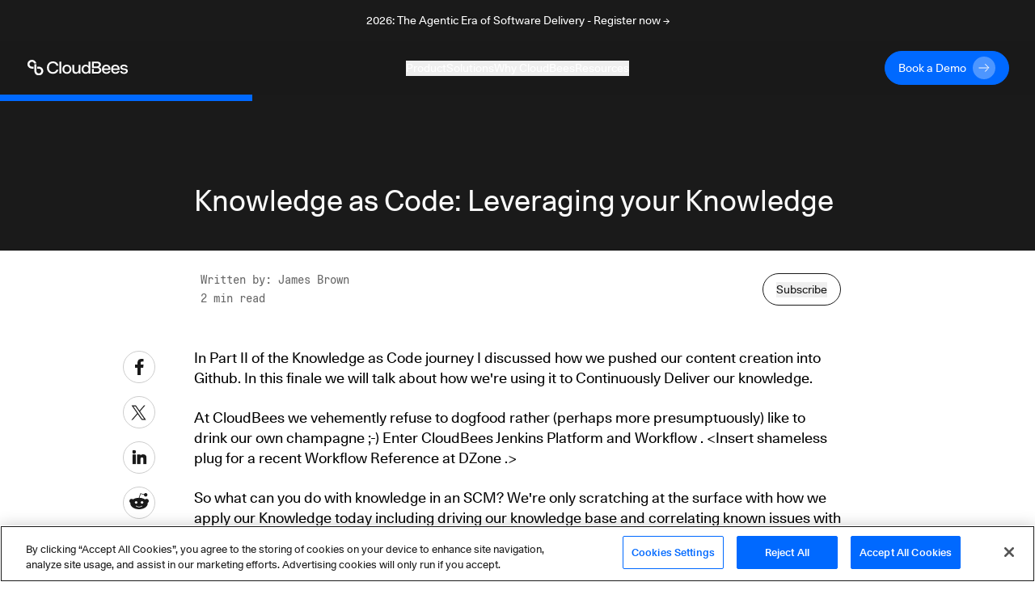

--- FILE ---
content_type: application/javascript; charset=UTF-8
request_url: https://www.cloudbees.com/_next/static/chunks/1bea828ffee27f198a383f3d13b773527ed60145.358314080e5307b58a7b.js
body_size: 20102
content:
(window.webpackJsonp_N_E=window.webpackJsonp_N_E||[]).push([[24,81],{"/jIk":function(e,t,a){"use strict";a.d(t,"a",(function(){return c}));var l=a("q1tI"),n=l.createElement,i=["January","February","March","April","May","June","July","August","September","October","November","December"],r=["Sunday","Monday","Tuesday","Wednesday","Thursday","Friday","Saturday"],d=function(e){return i[e.getMonth()]},o=function(e){return e.getFullYear().toString().padStart(4,"0")};function s(e){return"".concat(e.getDate().toString().padStart(2,"0"))}var c=function(e){var t,a=e.date,l=e.longFormat,i=void 0!==l&&l,c=e.noTime,u=void 0!==c&&c,m=new Date(a);return a.includes("T")&&!u?t="".concat(r[m.getDay()],", ").concat(d(m)," ").concat(s(m),", ").concat(function(e){var t=e.getHours()<=12?e.getHours():e.getHours()-12,a=e.getHours()<12?"a.m":"p.m";return"".concat(t,":").concat(e.getMinutes().toString().padStart(2,"0")," ").concat(a)}(m)):(m=new Date(m.getTime()+6e4*m.getTimezoneOffset()),t=i?"".concat(d(m)," ").concat(s(m),", ").concat(o(m)):"".concat((m.getMonth()+1).toString().padStart(2,"0"),"/").concat(s(m),"/").concat(o(m))),n("time",{property:"dc:date",datatype:"xsd:dateTime",dateTime:m.toISOString()},t)}},APyk:function(e,t,a){"use strict";a.d(t,"a",(function(){return c}));var l=a("xvhg"),n=a("q1tI"),i=a("MlGD"),r=a("zc6F"),d=a("TSYQ"),o=a.n(d),s=n.createElement,c=function(e){var t=e.showModal,a=void 0!==t&&t,d=e.setShowModal,c=n.useState("CloudBees newsletter"),u=Object(l.a)(c,2),m=u[0],v=u[1],p=n.useState(!1),f=Object(l.a)(p,2),x=f[0],b=f[1];return s(r.a,{title:m,description:"Sign up today for the CloudBees newsletter and get our latest and greatest how-to\u2019s and developer insights, product updates and company news!",success:x,showModal:a,setShowModal:d,blog:!0,containerClassnames:"md:max-w-2xl bg-gradient-ultraviolet-linear border-none md:rounded-lg rounded-none"},!x&&s("div",{className:o()("mx-8 rounded-lg md:py-6",{border:!x})},s(i.MarketoForm,{id:"1037",successCallback:function(){v("You\u2019ve successfully been subscribed"),b(!0)},noBlockedOverflow:!0})))}},LqbW:function(e,t,a){"use strict";a.d(t,"a",(function(){return d}));var l=a("HALo"),n=a("q1tI"),i=a("RiWk"),r=n.createElement,d=function(e){var t=e.props,a=e.entries;return r(n.Fragment,null,(null===t||void 0===t?void 0:t.title)&&r("section",{className:"brand-closer-cta bg-gradient-ultraviolet-linear mode-light"},r("div",{className:"container mx-auto flex h-auto w-full max-w-3xl flex-col items-center justify-center px-8 py-36"},r("p",{className:"title mb-8 text-center text-h4 text-mode-primary md:text-h3 xl:text-h2"},t.title),t.subtitle&&r("p",{className:"mb-8 text-center text-body-sm text-mode-primary md:text-body xl:text-body-md"},t.subtitle),r("div",{className:"flex max-w-sm"},null===a||void 0===a?void 0:a.map((function(e,t){var a=0===t?"primary":"secondary";return r("div",{key:t,className:"mb-4 mr-2"},r(i.a,Object(l.a)({style:a},e.fields)))}))))))}},p67H:function(e,t,a){"use strict";a.d(t,"a",(function(){return i}));var l=a("q1tI"),n=l.createElement,i=function(e){var t=e.subscribeHandler;return n("div",{className:"subscribe-widget text-center align-middle"},n("button",{className:"btn btn-share text-body-sm",onClick:t},"Subscribe"))}},ptlg:function(e,t,a){"use strict";a.r(t),a.d(t,"itemIsMenuItem",(function(){return k})),a.d(t,"menuLinkMatchesPath",(function(){return F})),a.d(t,"menuGroupContainsMatchingPath",(function(){return S})),a.d(t,"SecondaryNav",(function(){return j}));var l=a("HALo"),n=a("q1tI"),i=a("xvhg"),r=a("TSYQ"),d=a.n(r),o=a("mx/H"),s=a("4BeY"),c=a.n(s),u=a("IaFt"),m=a.n(u),v=new c.a({id:"external-link-alt",use:"external-link-alt-usage",viewBox:"0 0 512 512",content:'<symbol xmlns="http://www.w3.org/2000/svg" viewBox="0 0 512 512" id="external-link-alt"><path d="M432 320h-32a16 16 0 0 0-16 16v112H64V128h144a16 16 0 0 0 16-16V80a16 16 0 0 0-16-16H48a48 48 0 0 0-48 48v352a48 48 0 0 0 48 48h352a48 48 0 0 0 48-48V336a16 16 0 0 0-16-16ZM488 0H360c-21.37 0-32.05 25.91-17 41l35.73 35.73L135 320.37a24 24 0 0 0 0 34L157.67 377a24 24 0 0 0 34 0l243.61-243.68L471 169c15 15 41 4.5 41-17V24a24 24 0 0 0-24-24Z" /></symbol>'}),p=(m.a.add(v),v),f=a("hRPy"),x=a("Vemn"),b=n.createElement,g=function(e){var t,a=n.useContext(x.a),l=Object(f.d)(e.route),i=Object(f.i)(l),r=function(){null!==a&&void 0!==a&&a.setExpandedSecondaryMobile&&(null===a||void 0===a||a.setExpandedSecondaryMobile(!1)),e.clickedCallback&&e.clickedCallback()};return e.route?b(o.a,{onClick:r,href:l,className:d()("nav-item inline-block whitespace-nowrap text-wrap px-4 py-3 text-body-md hover:!fill-blue hover:!text-blue xl:text-body-sm",{"active-nav-link fill-blue text-blue xl:fill-neutral-900 xl:text-neutral-900":!e.subnavLink&&e.activeNavItem},{"!p-0":e.subnavLink&&!e.activeNavItem},{"!fill-blue !p-0 !text-blue":e.subnavLink&&e.activeNavItem},{"xl:!text-h5":e.first}),target:e.target},e.menuItemTitle,i&&b("svg",{className:"mb-1 ml-1.5 inline-block",width:12,height:12,viewBox:"".concat(p.viewBox),preserveAspectRatio:"xMidYMin",xmlSpace:"preserve"},b("use",{xlinkHref:"#".concat(p.id)}))):b("a",{href:"".concat(null===(t=e.anchor)||void 0===t?void 0:t.fields.url),className:"nav-item inline-block whitespace-nowrap px-4 py-3 hover:fill-blue hover:text-blue",onClick:r},e.menuItemTitle)},y=a("20a2"),h=n.createElement,w=function(e){var t,a,r=null===(t=e.fields)||void 0===t?void 0:t.header,o=Object(y.useRouter)(),s=n.useContext(x.a),c=s.expandedSecondaryMenu,u=s.setExpandedSecondaryMenu,m=n.useState(c===r),v=Object(i.a)(m,2),p=v[0],b=v[1];n.useEffect((function(){var e=function(e){"Escape"!==e.key&&"Esc"!==e.key||b(!1)};return document.addEventListener("keydown",e),function(){document.removeEventListener("keydown",e)}}),[]),n.useEffect((function(){b(c===r&&!1===p)}),[c]);return h(n.Fragment,null,h("a",{onClick:function(e){e.preventDefault(),u(c!==r&&r||"")},href:"#",className:d()("nav-dropdown nav-group relative z-[99] mx-0.5 my-3 flex whitespace-nowrap rounded-4xl border-2 border-neutral-200 px-4 py-3 text-body-md xl:my-0 xl:border-transparent xl:px-4 xl:py-3 xl:text-body-sm xl:hover:bg-neutral-200 xl:hover:fill-neutral-900 xl:hover:text-neutral-900",{"active bg-neutral-200 fill-neutral-900 text-neutral-900":p},{"!text-h5":e.first},{"active-nav-group border-2 border-neutral-200 bg-neutral-200 fill-neutral-900 text-neutral-900 xl:bg-neutral-200 xl:fill-neutral-900 xl:text-neutral-900":e.activeNavGroup})},r,h("div",{className:d()("my-auto ml-auto transition xl:ml-1.5",{"-scale-y-100":p})},h("svg",{xmlns:"http://www.w3.org/2000/svg",width:"18",height:"18",viewBox:"0 0 18 18",fill:"none"},h("path",{d:"M4.41 6.29492L9 10.8749L13.59 6.29492L15 7.70492L9 13.7049L3 7.70492L4.41 6.29492Z",fill:"#171717"})))),h("div",{className:d()("z-[99] bg-black-10 transition-all duration-500 ease-in-out xl:shadow-xl",p?"max-h-[1200px] scale-100 opacity-100 xl:overflow-visible":"!max-h-0 scale-[99%] overflow-hidden opacity-0","w-auto xl:absolute xl:-ml-4 xl:mt-12 xl:rounded-xl xl:border-2 xl:border-neutral-100")},h("div",{className:"relative"},h("div",{className:d()("left-[20px] top-[0px] size-5 max-h-0 rotate-45 rounded-md bg-black-10 transition-all duration-500 ease-in-out xl:absolute xl:max-h-[20px]",{"!-translate-y-2":p})}),h("ul",{className:"m-0 min-w-[220px] px-4 py-8 xl:px-6"},null===(a=e.fields.menuGroupLinks)||void 0===a?void 0:a.map((function(e,t){return h("li",{key:e.sys.id,className:d()("block",{"pt-4":0!==t})},h(g,Object(l.a)({subnavLink:!0},e.fields,{activeNavItem:F(Object(f.d)(e.fields.route),o.asPath.split("?")[0]||"")})))}))))))},N=a("RiWk"),C=n.createElement,k=function(e){return"menuItem"===e.sys.contentType.sys.id},F=function(e,t){return e&&t&&e===t},S=function(e,t){return!!(e&&t&&e.fields.menuGroupLinks)&&!!e.fields.menuGroupLinks.find((function(e){return F(Object(f.d)(e.fields.route),t)}))},j=function(e){var t=e.props,a=e.entries,i=t,r=i.mobileDropdownLabel,o=i.buttonLink,s=i.buttonLabel,c=i.ci,u=Object(y.useRouter)(),m=n.useContext(x.a),v=m.expandedSecondaryMobile,p=m.setExpandedSecondaryMobile,b=m.setExpandedSecondaryMenu;if(!a)return null;return C("header",{className:d()("secondary-navbar relative z-[99] bg-black-10 xl:mx-auto",{"xl:mb-12":c},"xl:h-0 xl:max-w-6xl xl:px-8")},C("nav",{className:d()("flex w-full flex-col items-center justify-start overflow-hidden p-8","border-black-30 bg-black-10 xl:relative xl:top-[-50px] xl:mx-auto xl:max-w-9xl xl:flex-row xl:overflow-visible xl:rounded-xl xl:border xl:px-8 xl:py-6"),"aria-label":"Navigation",role:"navigation","data-test":"secondary.navbar"},C("div",{className:"flex w-full justify-between bg-black-10 xl:hidden"},C("div",{"data-test":"secondaryNavbar.expandablePanel",onClick:function(){v&&b(""),p(!v)},className:"flex cursor-pointer items-center justify-center px-4 text-body-lg"},r,C("div",{className:d()("ml-1.5 flex items-center justify-center pb-1 pt-0",{"!-scale-y-100":v})},C("svg",{xmlns:"http://www.w3.org/2000/svg",height:"18",viewBox:"0 0 18 18",width:"18"},C("path",{d:"M0 0h24v24H0z",fill:"none"}),C("path",{d:"M16.59 8.59L12 13.17 7.41 8.59 6 10l6 6 6-6z"}))))),C("div",{"data-test":"navbar.menus",className:d()("mx-auto flex w-full flex-col bg-black-10 transition-all xl:max-h-fit xl:!scale-100 xl:flex-row xl:!opacity-100",v?"max-h-[1200px] scale-100 opacity-100":"max-h-0 scale-[99%] opacity-0")},C("div",{className:"order-2 flex w-full flex-col bg-black-10 xl:order-1 xl:m-0 xl:w-auto xl:flex-row xl:items-center xl:p-0"},null===a||void 0===a?void 0:a.map((function(e,t){var a=F(Object(f.d)(e.fields.route),u.asPath.split("?")[0]||""),n=S(e,u.asPath.split("?")[0]||"");return C("li",{key:"item-".concat(t,"__").concat(e.sys.id),className:d()("group/secondary-nav-item desktop-nav-element block",{"active-nav-link-desktop-container":a},{"active-nav-group-desktop-container":n})},k(e)?C("div",{className:"py-0"},C(g,Object(l.a)({},e.fields,{first:0===t,activeNavItem:a}))):C(w,Object(l.a)({closeOutsideClick:!0},e,{first:0===t,overlay:!0,activeNavGroup:n})))}))),C("div",{className:"relative order-1 mb-4 mt-6 flex w-full items-center whitespace-nowrap bg-black-10 xl:order-2 xl:my-0 xl:ml-auto xl:w-auto"},C("div",{className:"flex h-px w-full bg-black-30 xl:hidden"}),C(N.a,{style:"primary",customHref:o,label:s,classNames:"hidden xl:flex","data-test":"secondaryNavbar.menuLink.signInButton"})))))}},"s2+Q":function(e,t,a){"use strict";a.r(t),a.d(t,"PageCustom",(function(){return jt}));var l=a("z7pX"),n=a("q1tI"),i=a.n(n),r=a("MYlG"),d=a("HALo"),o=a("ptlg"),s=a("dhJC"),c=a("ybXx"),u=a("TSYQ"),m=a.n(u),v=n.createElement,p=function(e){var t,a=e.featured,l=void 0!==a&&a,i=Object(s.a)(e,["featured"]),r="color"===(null===(t=i.background)||void 0===t?void 0:t.sys.contentType.sys.id);return v(n.Fragment,null,i.title&&v("div",{"data-test":"sectionCtaSaaS",className:m()({"bg-gradient-ultraviolet-linear":!l})},v("div",{className:"mx-auto w-full max-w-9xl px-8 py-24"},v("div",{className:m()("flex flex-col justify-center xl:flex-row xl:gap-20",{"mx-auto max-w-xl !gap-8 rounded-xl rounded-bl-[88px] rounded-tr-[88px] p-12 sm:p-20 xl:max-w-3xl xl:!flex-col":l},{"bg-gradient-ultraviolet-linear":l&&!r},{"bg-neutral-100":l&&r})},v("div",{"data-test":"sectionCtaSaaS.media",className:m()("flex h-auto w-auto items-center p-0 sm:w-64 xl:w-full xl:max-w-md",{"xl:!w-64":l})},v(c.SimpleImage,{image:i.media})),v("div",{"data-test":"sectionCtaSaaS.content"},v(c.HeaderContent,Object(d.a)({},i,{featured:l,noPaddingBottom:!0})))))))},f=a("RiWk"),x=n.createElement,b=function(e){var t=e.header,a=e.content,l=e.button;return x(n.Fragment,null,t&&x("div",{"data-test":"pricingCta"},x("div",{className:"mx-auto mb-8 mt-0 w-full max-w-9xl lg:mb-16 lg:mt-20"},x("div",{className:"mx-auto flex  w-full max-w-5xl flex-col px-8 pb-0 pt-8 lg:px-0"},x("div",{className:"mx-auto flex w-full max-w-3xl flex-col items-center justify-center text-center","data-test":"pricingCta.content"},t&&x("p",{className:"mb-6 mt-4 text-h5 md:text-h4 xl:text-h3"},t),a&&x("p",{className:"mb-6 text-body md:text-body-md"},a),l&&x("div",{className:"m-0 flex w-full justify-center pt-6"},x(f.a,l.fields)))))))},g=a("A5h8"),y=a("ZXea"),h=n.createElement,w=function(e){var t,a=(null===(t=e.content)||void 0===t?void 0:t.split(";"))||[];return h("div",{"data-test":"saasPricingCard"},h("div",{className:m()("flex flex-col gap-8 overflow-hidden rounded-2xl rounded-br-[140px] p-8 pb-24 lg:h-full xl:h-fit",e.cardTheme)},h("div",null,h("p",{className:"mb-0 pb-4 text-h5"},e.header),h("p",{className:"mb-0 text-h4"},e.subHeader)),e.price&&h("div",{className:"flex items-end"},h("span",{className:"mr-2 text-body xl:text-body-md"},e.price),e.period&&h("span",{className:"pb-2 text-body xl:text-body-md"},"/ ",e.period)),a.length>0&&h("ul",{role:"list",className:"m-0 space-y-4 px-0 py-4 text-left"},a.map((function(t,a){return h(n.Fragment,null,t&&h("li",{key:"".concat(e.header,"_feature_").concat(a),className:"flex items-center space-x-4"},h("svg",{className:"h-5 w-5 shrink-0",viewBox:"0 0 20 20",xmlns:"http://www.w3.org/2000/svg"},h("path",{fillRule:"evenodd",d:"M16.707 5.293a1 1 0 010 1.414l-8 8a1 1 0 01-1.414 0l-4-4a1 1 0 011.414-1.414L8 12.586l7.293-7.293a1 1 0 011.414 0z",clipRule:"evenodd"})),h("span",{className:"text-body xl:text-body-md"},t)))}))),(null===e||void 0===e?void 0:e.body)&&h("div",{className:"py-4"},h("p",{className:"mb-0 text-body xl:text-body-md"},e.body)),e.button&&h("div",{className:"max-w-fit"},h(f.a,Object(d.a)({style:"primary"},e.button.fields)))))},N=n.createElement,C=function(e){var t=e.entries,a=e.props;return N("section",{id:"saasPricingCards"},N("div",{className:"mx-auto max-w-9xl px-8 pb-24"},N("div",{className:"grid grid-cols-1 gap-8 lg:grid-cols-2 lg:gap-y-16 xl:grid-cols-3"},t&&t.map((function(e,t){var l=null===a||void 0===a?void 0:a["card".concat(t+1)],n=l.price,i=l.period,r=l.body;return N(w,Object(d.a)({key:"saas_pricing_card_".concat(t+1),body:r||"",price:n||"",period:i||"",cardTheme:"text-neutral-900 fill-neutral-900 bg-black-20"},e.fields))})))))},k=a("ZdJ3"),F=i.a.createElement,S=function(e){var t;return e?F("div",{className:"pricing-saas-2023"},null===e||void 0===e||null===(t=e.entries)||void 0===t?void 0:t.map((function(t){switch(t.sys.contentType.sys.id){case"react-component":var a,l;switch(null===e||void 0===e||null===(a=e.props)||void 0===a||null===(l=a.pageEntryMap.find((function(e){return(null===e||void 0===e?void 0:e.entryId[0])===t.sys.id})))||void 0===l?void 0:l.display){case"secondary-nav":var n=t;return F(o.SecondaryNav,n.fields);case"saas-pricing-cards":var r=t;return F(i.a.Fragment,null,r&&F(C,r.fields));default:return null}case"block-cta":var s,c,u=null===e||void 0===e||null===(s=e.props)||void 0===s||null===(c=s.pageEntryMap.find((function(e){return(null===e||void 0===e?void 0:e.entryId[0])===t.sys.id})))||void 0===c?void 0:c.display,m=t;return F(i.a.Fragment,null,"pricing-intro-cta"===u?m&&F(b,m.fields):m&&F(g.a,m.fields));case"FaqSection":var v=t;return F(i.a.Fragment,null,v&&F(y.SectionFAQ,v.fields));case"sectionHeroFixedAsset":var f,x,h=null===e||void 0===e||null===(f=e.props)||void 0===f||null===(x=f.pageEntryMap.find((function(e){return(null===e||void 0===e?void 0:e.entryId[0])===t.sys.id})))||void 0===x?void 0:x.display,w=t;return F(i.a.Fragment,null,"lottie-brand"===h?w&&F(k.SectionHero,Object(d.a)({headerType:"lottie-brand"},w.fields)):w&&F(k.SectionHero,w.fields));case"sectionMediaCopy":var N=t;return F(i.a.Fragment,null,N&&F(p,N.fields));case"componentAnchor":return F("span",{id:t.fields.url,key:t.sys.id});default:return null}}))):F(i.a.Fragment,null)},j=a("xvhg"),_=a("kmbU"),O=a("rYlN"),T=a("uFT3"),M=a("wmsw"),I=a("sJwW"),E=a("LqbW"),H=i.a.createElement,G=function(e){var t,a=i.a.useState(null),l=Object(j.a)(a,2),n=l[0],s=l[1];return i.a.useEffect((function(){_.b.getJobList().then((function(e){s(e)}))}),[]),e?H("div",{className:"jobs"},null===e||void 0===e||null===(t=e.entries)||void 0===t?void 0:t.map((function(t){switch(t.sys.contentType.sys.id){case"sectionHeader":var a=t,l="background"in a.fields?a.fields.background:void 0;return H(i.a.Fragment,null,a&&H(M.a,{background:l},H(T.SectionHeader,Object(d.a)({classNames:"[&_.divider]:hidden pb-12 pt-8 md:pb-16 md:pt-12 xl:pb-[120px] xl:pt-24",noHeaderWrap:!0},a.fields))));case"react-component":var s,c;switch(null===e||void 0===e||null===(s=e.props)||void 0===s||null===(c=s.pageEntryMap.find((function(e){return(null===e||void 0===e?void 0:e.entryId[0])===t.sys.id})))||void 0===c?void 0:c.display){case"secondary-nav":var u=t;return H(o.SecondaryNav,u.fields);case"jobs":var m=t;return H(i.a.Fragment,null,m&&!n&&H("div",{className:"mx-auto flex w-full items-center justify-center px-8 py-24 sm:flex-row lg:px-16 lg:py-36"},H("div",{className:"flex animate-pulse flex-col items-center whitespace-pre-wrap break-words text-callout-sm sm:flex-row sm:text-callout-md"},H("p",{className:"mb-0"},"Loading jobs ..."),H("span",{className:"m-6 inline-block lg:m-8"},H(O.a,{classNames:"w-10 h-10"})))),m&&n&&H(r.a,{sections:[m],page:n?{paylocityData:n}:void 0}));case"closer-cta":var v=t;return H(i.a.Fragment,null,v&&H("div",{className:"[&_.brand-closer-cta]:!bg-gradient-bluebell-radial [&_.container]:py-16 [&_.container]:md:py-20 [&_.container]:xl:max-w-4xl [&_.container]:xl:py-24"},H(E.a,v.fields)));default:return null}case"block-introduction":var p=t.fields,f=t.fields,x="background"in f?f.background:void 0;return H(i.a.Fragment,null,p&&H(M.a,{background:x},H(I.SectionIntroduction,Object(d.a)({buttonStyle:"primary",rightTextClassName:"text-mode-secondary",leftTextClassName:"lg:!pl-0",introContainerClassName:"w-full max-w-xl pt-12 lg:max-w-5xl lg:mx-auto xl:py-20"},p))));case"componentAnchor":return H("span",{id:t.fields.url,key:t.sys.id});default:return H(i.a.Fragment,null,t&&H(r.a,{sections:[t]}))}}))):H(i.a.Fragment,null)},P=a("FsN6"),L=a("EGGI"),A=n.createElement,B=n.createContext(void 0),D=function(e){var t=e.children,a=Object(n.useState)(""),l=a[0],i=a[1],r=Object(n.useState)(""),d=r[0],o=r[1],s=Object(n.useState)(""),c=s[0],u=s[1],m=Object(n.useState)(""),v=m[0],p=m[1];return A(B.Provider,{value:{activeTabCategory:l,activeTabCard:d,theme:c,mode:v,setActiveTabCategory:i,setActiveTabCard:o,setTheme:u,setMode:p}},t)},q=n.createElement,R=function(e){var t=e.preTitle,a=e.title,l=e.image,i=e.content,r=e.button,o=e.id,s=e.first,c=n.useContext(B),u=c.activeTabCard,v=c.setActiveTabCard;return q("div",{className:"flex w-full flex-col"},l&&s&&q("div",{className:"mb-8 xl:hidden"},q(L.Image,{resize:{width:600},cssClasses:"rounded-lg",asset:l})),q("div",{onClick:function(){o&&o!==u&&v(o)},className:"flex xl:gap-16"},q("div",{"data-test":"headerContent",className:m()("headerContent min-w-xl flex max-w-3xl flex-col")},t&&q("p",{"data-test":"headerContent.preTitle",className:"mb-0 max-w-4xl py-2 font-mono text-body-sm text-mode-secondary"},t),a&&q("h4",{"data-test":"headerContent.title",className:m()("mb-0 pb-2 text-body text-mode-primary")},a),i&&q("p",{"data-test":"headerContent.description",className:m()("mb-0 max-w-4xl pb-8 text-body text-mode-secondary")},i),(null===r||void 0===r?void 0:r.fields.label)&&q("div",{"data-test":"container.headerContent.button",className:"pb-6"},q(f.a,Object(d.a)({},null===r||void 0===r?void 0:r.fields,{style:"link"}))))))},W=a("20a2"),z=n.createElement,V=function(e){var t,a=e.title,l=e.description,i=e.button,r=e.tabCards,o=n.useContext(B),s=o.activeTabCard,c=o.setActiveTabCard;n.useEffect((function(){var e;s||c((null===(e=r[0])||void 0===e?void 0:e.sys.id)||"")}),[s]);var u=null===r||void 0===r?void 0:r.find((function(e){return e.sys.id===s})),m=null===u||void 0===u||null===(t=u.fields)||void 0===t?void 0:t.image;return z("div",{"data-test":"container.tabSaaS"},z("div",{className:"flex flex-col items-center xl:items-start"},z(T.SectionHeader,{title:a,subtitle:l,button:i,noHeaderWrap:!0,classNames:"!mt-0 w-full !max-w-3xl !px-0 [&_.title]:!text-h6 [&_.title]:md:!text-h5 [&_.title]:xl:!text-h4 xl:!ml-0"}),r&&z("div",{className:"tab-cards-container flex xl:flex-row xl:gap-16"},z("div",{className:"hidden h-auto w-fit xl:block xl:max-w-lg"},m&&z(L.Image,{resize:{width:896},cssClasses:"xl:w-full xl:max-w-4xl xl:sticky xl:top-[200px] xl:rounded-lg xl:mb-8",asset:m})),z("div",{className:"flex flex-col gap-8"},r.map((function(e,t){return z("div",{key:e.sys.id},z(R,Object(d.a)({id:e.sys.id,first:0===t},e.fields)))}))))))},Y=function(e){var t,a,l=e.props,i=e.entries,r=e.classNames,d=Object(W.useRouter)(),o=n.useContext(B),s=o.activeTabCategory,c=o.mode,u=o.theme,v=o.setTheme,p=o.setMode,x=o.setActiveTabCategory,b=o.setActiveTabCard,g=null===i||void 0===i?void 0:i.find((function(e){return e.sys.id===s}));n.useEffect((function(){if(u||v((null===l||void 0===l?void 0:l.mode)||"mode-light"),c||p((null===l||void 0===l?void 0:l.theme)||"theme-blue"),!s){var e,t,a,n,i,r=(null===l||void 0===l||null===(e=l.tabCategories)||void 0===e||null===(t=e[0])||void 0===t?void 0:t.id)||"",o=Number(d.query.tab);if(o>0&&o<=(null===l||void 0===l||null===(a=l.tabCategories)||void 0===a?void 0:a.length))r=(null===l||void 0===l||null===(n=l.tabCategories)||void 0===n||null===(i=n[o-1])||void 0===i?void 0:i.id)||"";x(r)}}),[]);var y=function(e){var t,a=e.target.innerText,n=null===l||void 0===l||null===(t=l.tabCategories)||void 0===t?void 0:t.find((function(e){return e.name===a})),i=null===n||void 0===n?void 0:n.id;i!==s&&(x(i),b(""))};return z("div",{id:"tabbed","data-test":"tabbedContentSaaS",className:m()(c,u,r)},z("div",{"data-test":"tabbedContentSaaS.background",className:"bg-mode-bg"},z("div",{"data-test":"tabbedContentSaaS.spacing",className:"tabbed-spacing mx-auto p-8 md:py-16 xl:max-w-6xl xl:py-24"},z("div",{className:"rounded-xl bg-black-30 px-8 py-16 md:px-12 xl:max-w-6xl"},z("div",{className:"mx-auto w-full xl:max-w-5xl"},z("div",{"data-test":"tabbedContentSaaS.tabCategoryBtns",className:"flex w-full"},z("div",{className:"mx-auto flex w-fit flex-wrap gap-4"},(null===l||void 0===l?void 0:l.tabCategories)&&(null===(t=l.tabCategories)||void 0===t?void 0:t.map((function(e){var t=s===e.id;return z(f.a,{key:e.name,classNames:m()({"!border-theme-brand !bg-theme-brand !text-neutral-50":t}),style:t?"primary":"secondary",onClick:y,label:e.name,hideArrow:!0})}))))),z("div",{"data-test":"tabbedContentSaaS.selectedTabLabel",className:"flex flex-wrap justify-center pb-0 pt-8 xl:pb-4 xl:pt-16"},s&&z("h2",{className:"text-h4 text-mode-primary md:text-h3 xl:text-h2"},null===l||void 0===l||null===(a=l.tabCategories)||void 0===a?void 0:a.find((function(e){return e.id===s})).name)),g&&z(V,{title:g.fields.title,description:g.fields.subtitle,tabCards:g.fields.mediaCards,button:g.fields.button}))))))},Q=a("EILt"),J=a("LvDl"),Z=a.n(J),U=i.a.createElement,X=function(e){var t=e.renderCount,a=e.companies,l=e.modeClass;return a?U("div",{className:m()("relative inline-flex w-full flex-nowrap overflow-hidden","before:absolute before:left-0 before:top-0 before:z-[2] before:block before:h-full before:w-[100px] before:bg-gradient-to-r before:from-dark/100 before:to-dark/0 ".concat("mode-dark"===l?"before:from-dark/100 before:to-dark/0":"before:from-white before:to-transparent"),"after:absolute after:right-0 after:top-0 after:z-[2] after:block after:h-full after:w-[100px] after:bg-gradient-to-l ".concat("mode-dark"===l?"after:from-dark/100 after:to-dark/0":"after:from-white after:to-transparent"))},Z.a.times(t||2,(function(e){return function(e){var t=arguments.length>2?arguments[2]:void 0,a=arguments.length>3?arguments[3]:void 0;return U("ul",{key:t,"aria-hidden":arguments.length>1&&void 0!==arguments[1]&&arguments[1],className:"m-0 flex animate-infinite-scroll-x-left items-center justify-center p-0 [&_img]:max-w-none [&_li]:mx-8 [&_li]:list-none"},e&&e.map((function(e,l){var n,r=a?"mode-light"===a?e.fields.darkLogo:e.fields.lightLogo:e.fields.logo;return r?U("li",{key:"".concat(t,"_").concat(l)},U("img",{src:"".concat(r.fields.file.url),alt:"".concat(null===(n=r.fields)||void 0===n?void 0:n.description)||"Logo","data-test":"logoMarquee.saas.logo",className:"h-auto w-[120px]"})):U(i.a.Fragment,null)})))}(a,!1,"logo-bar-".concat(e),l)}))):U(i.a.Fragment,null)},K=function(e){return U(i.a.Fragment,null,e.companies&&U("div",{"data-test":"container.logoMarquee.saas",className:m()("bg-mode-bg",e.modeClass)},U("div",{className:m()("mx-auto max-w-9xl px-8 py-24",e.classNames)},U("p",{className:"mb-10 text-center text-h6 text-mode-primary md:text-h5  xl:text-h4"},e.title),U(X,Object(d.a)({},e,{modeClass:e.modeClass})))))},$=a("NdEm"),ee=a("mx/H"),te=a("hRPy"),ae=n.createElement,le=function(e){var t,a=e.preTitle,l=e.title,n=e.image,i=e.content;return l&&i&&n?ae("div",{"data-test":"customerCard",className:"grid h-full max-w-full grid-rows-[304px_auto] sm:max-w-lg"},n&&ae("div",{"data-test":"customerCard.image",className:"h-[304px]"},ae(L.Image,{alt:(null===n||void 0===n||null===(t=n.fields)||void 0===t?void 0:t.description)||"Customer Card Image",resize:{width:512},cssClasses:"w-full h-full object-cover object-center",asset:n})),ae("div",{"data-test":"customerCard.content",className:"flex flex-col justify-between"},ae("div",{"data-test":"customerCard.content.quote",className:"overflow-hidden text-ellipsis p-8 pb-0"},l&&ae("h5",{"data-test":"customerCard.content.quote.text",className:"mb-4 line-clamp-5 text-h5"},l),ae("div",{"data-test":"customerCard.content.quote.source"},i&&i.split(", ").map((function(e,t){return ae("p",{key:"source-line-".concat(t),className:"mb-0 text-body-md text-neutral-500"},e)})))),ae("div",{"data-test":"customerCard.content.tag"},a&&ae("div",{className:"p-8"},ae("span",{className:"inline-flex items-center rounded-full bg-neutral-500 px-3 py-2 text-body-sm text-white"},a))))):null},ne=n.createElement,ie=function(e){var t=e.cards;return!t||(null===t||void 0===t?void 0:t.length)<1?null:ne("div",{className:m()("card-grid grid grid-cols-1 gap-8 md:grid-cols-2 xl:grid-cols-3",{"xl:!grid-cols-2":t.length<3})},t&&t.map((function(e,t){var a,l,n,i,r,o,s,c=null===(a=e.fields)||void 0===a||null===(l=a.button)||void 0===l||null===(n=l.fields)||void 0===n?void 0:n.link;return ne("div",{key:"card-".concat(e.sys.id,"-").concat(t),className:m()("card-container mx-auto overflow-hidden rounded-xl border-2 border-neutral-200 p-0 transition duration-500",{"hover:cursor-pointer hover:!border-white hover:shadow-2xl":null===(i=e.fields)||void 0===i||null===(r=i.button)||void 0===r||null===(o=r.fields)||void 0===o?void 0:o.link})},c?ne(ee.a,{href:Object(te.d)(null===(s=e.fields.button)||void 0===s?void 0:s.fields.link)},ne(le,Object(d.a)({key:"customer-card-".concat(e.sys.id)},e.fields))):ne(le,Object(d.a)({key:"customer-card-".concat(e.sys.id)},e.fields)))})))},re=n.createElement,de=function(e){var t=e.closerButton,a=e.customerCards,l=e.logoGrid,n=e.logoRenderCount,i=e.title,r=e.noPaddingBottom,o=e.noPaddingTop;return re("div",{id:"customer-evidence","data-test":"sectionCustomerEvidence",className:"mx-auto max-w-9xl px-8 py-24"},re("div",{"data-test":"sectionCustomerEvidence.layout",className:m()("mx-auto flex flex-col gap-12",{"!pt-0":o},{"!pb-0":r})},i&&re("h2",{className:"mb-0 max-w-5xl text-h4 md:text-h3 xl:text-h2"},i),a&&re("div",{className:"max-w-fit"},re(ie,{cards:a})),l&&re(X,Object(d.a)({},l.fields,{renderCount:n})),t&&re($.a,{button:t,noPaddingBottom:!0})))},oe=a("lk9r"),se=a("ATZy"),ce=i.a.createElement,ue=function(e){var t,a,l,n,r;if(!e)return ce(i.a.Fragment,null);var s,c,u,m,v=!1;(null===e||void 0===e||null===(t=e.props)||void 0===t?void 0:t.pageEntryMap.length)>0&&(l=null===e||void 0===e||null===(s=e.props)||void 0===s?void 0:s.pageEntryMap.find((function(e){return"sectionMediaCardGrid"===e.section&&"customer-evidence"===e.display})),n=null===e||void 0===e||null===(c=e.props)||void 0===c?void 0:c.pageEntryMap.find((function(e){return"sectionLogoGrid"===e.section&&"customer-evidence"===e.display})),r=[null===(u=l)||void 0===u?void 0:u.entryId[0],null===(m=n)||void 0===m?void 0:m.entryId[0]]);return ce("div",{className:"product-cdro theme-blue"},null===e||void 0===e||null===(a=e.entries)||void 0===a?void 0:a.map((function(t){var a,s;if(null!==(a=r)&&void 0!==a&&a.includes(t.sys.id)&&!v){var c,u,m,f=null===e||void 0===e||null===(c=e.entries)||void 0===c?void 0:c.find((function(e){var t;return e.sys.id===(null===(t=l)||void 0===t?void 0:t.entryId[0])})),x=null===f||void 0===f?void 0:f.fields.title,b=null===f||void 0===f?void 0:f.fields.mediaCards,g=null===e||void 0===e||null===(u=e.entries)||void 0===u?void 0:u.find((function(e){var t;return e.sys.id===(null===(t=n)||void 0===t?void 0:t.entryId[0])})),y=null===g||void 0===g?void 0:g.fields.button,h=Number(null===(m=n)||void 0===m?void 0:m.logoRenderCount);return v=!0,ce(de,{closerButton:y,customerCards:b,logoGrid:g,logoRenderCount:h,title:x,key:"grouped-customer-evidence",noPaddingTop:!0})}if(null!==(s=r)&&void 0!==s&&s.includes(t.sys.id)&&v)return null;switch(t.sys.contentType.sys.id){case"react-component":var w,N;switch(null===e||void 0===e||null===(w=e.props)||void 0===w||null===(N=w.pageEntryMap.find((function(e){return(null===e||void 0===e?void 0:e.entryId[0])===t.sys.id})))||void 0===N?void 0:N.display){case"secondary-nav":var C=t;return ce(o.SecondaryNav,C.fields);case"tabbed-component":var F=t;return ce(i.a.Fragment,null,F&&ce(D,null,ce(Y,F.fields)));default:return null}case"block-quote":var S=t;return ce(i.a.Fragment,null,S&&ce(oe.SectionQuote,Object(d.a)({},S.fields,{noPaddingBottom:!0})));case"sectionHeroFixedAsset":var j=t;return ce(i.a.Fragment,null,j&&ce(k.SectionHero,j.fields));case"sectionHero":var _=t;return ce(i.a.Fragment,null,_&&ce(k.SectionHero,_.fields));case"sectionIconCardGrid":var O,T,M,I,E,H=t,G=null===e||void 0===e||null===(O=e.props)||void 0===O?void 0:O.pageEntryMap.find((function(e){return(null===e||void 0===e?void 0:e.entryId[0])===t.sys.id}));return G&&(T=null===G||void 0===G?void 0:G.cardType,M=null===G||void 0===G?void 0:G.headerDisplay,I=null===G||void 0===G?void 0:G.btnCloser,E=null===G||void 0===G?void 0:G.preTitle),ce(i.a.Fragment,null,H&&ce(Q.a,Object(d.a)({btnCloser:I||!1,cardType:T||"icon",headerType:M||"lg",mode:"mode-dark",displayHeaderImage:!0,preTitle:E},H.fields)));case"sectionMediaCardGrid":var L,A,B,q,R,W=t,z=null===e||void 0===e||null===(L=e.props)||void 0===L?void 0:L.pageEntryMap.find((function(e){return(null===e||void 0===e?void 0:e.entryId[0])===t.sys.id}));return z&&(A=null===z||void 0===z?void 0:z.cardType,B=null===z||void 0===z?void 0:z.headerDisplay,q=null===z||void 0===z?void 0:z.btnCloser,R=null===z||void 0===z?void 0:z.preTitle),ce(i.a.Fragment,null,W&&ce(Q.a,Object(d.a)({cardType:A||"media",headerType:B||"md",btnCloser:q||!1,preTitle:R},W.fields)));case"sectionMediaCopy":var V=t;return ce(i.a.Fragment,null,V&&ce(p,V.fields));case"sectionStatGrid":var J=t;return ce(i.a.Fragment,null,J&&ce(P.SectionStatGrid,J.fields));case"componentAnchor":return ce("span",{id:t.fields.url,key:t.sys.id});case"sectionLogoGrid":var Z=t;return ce(i.a.Fragment,null,Z&&ce(se.SectionLogoGrid,Z.fields));default:return null}})))},me=a("nm3k"),ve=i.a.createElement,pe=function(e){var t,a,l,n,r;if(!e)return ve(i.a.Fragment,null);var s,c,u,m,v=!1;(null===e||void 0===e||null===(t=e.props)||void 0===t?void 0:t.pageEntryMap.length)>0&&(l=null===e||void 0===e||null===(s=e.props)||void 0===s?void 0:s.pageEntryMap.find((function(e){return"sectionMediaCardGrid"===e.section&&"customer-evidence"===e.display})),n=null===e||void 0===e||null===(c=e.props)||void 0===c?void 0:c.pageEntryMap.find((function(e){return"sectionLogoGrid"===e.section&&"customer-evidence"===e.display})),r=[null===(u=l)||void 0===u?void 0:u.entryId[0],null===(m=n)||void 0===m?void 0:m.entryId[0]]);return ve("div",{className:"product-fm theme-blue"},null===e||void 0===e||null===(a=e.entries)||void 0===a?void 0:a.map((function(t){var a,s;if(null!==(a=r)&&void 0!==a&&a.includes(t.sys.id)&&!v){var c,u,m,f=null===e||void 0===e||null===(c=e.entries)||void 0===c?void 0:c.find((function(e){var t;return e.sys.id===(null===(t=l)||void 0===t?void 0:t.entryId[0])})),x=null===f||void 0===f?void 0:f.fields.title,b=null===f||void 0===f?void 0:f.fields.mediaCards,g=null===e||void 0===e||null===(u=e.entries)||void 0===u?void 0:u.find((function(e){var t;return e.sys.id===(null===(t=n)||void 0===t?void 0:t.entryId[0])})),y=null===g||void 0===g?void 0:g.fields.button,h=Number(null===(m=n)||void 0===m?void 0:m.logoRenderCount);return v=!0,ve(de,{closerButton:y,customerCards:b,logoGrid:g,logoRenderCount:h,title:x,key:"grouped-customer-evidence",noPaddingTop:!0})}if(null!==(s=r)&&void 0!==s&&s.includes(t.sys.id)&&v)return null;switch(t.sys.contentType.sys.id){case"react-component":var w,N;switch(null===e||void 0===e||null===(w=e.props)||void 0===w||null===(N=w.pageEntryMap.find((function(e){return(null===e||void 0===e?void 0:e.entryId[0])===t.sys.id})))||void 0===N?void 0:N.display){case"secondary-nav":var C=t;return ve(o.SecondaryNav,C.fields);case"tabbed-component":var F=t;return ve(i.a.Fragment,null,F&&ve(D,null,ve(Y,F.fields)));case"block-pricing-cards":var S=t;return ve(i.a.Fragment,null,S&&ve(me.SectionCustom,S.fields));default:return null}case"block-quote":var j=t;return ve(i.a.Fragment,null,j&&ve(oe.SectionQuote,Object(d.a)({},j.fields,{noPaddingBottom:!0})));case"sectionHeroFixedAsset":var _=t;return ve(i.a.Fragment,null,_&&ve(k.SectionHero,_.fields));case"sectionHero":var O=t;return ve(i.a.Fragment,null,O&&ve(k.SectionHero,O.fields));case"sectionIconCardGrid":var T,M,I,E,H,G=t,L=null===e||void 0===e||null===(T=e.props)||void 0===T?void 0:T.pageEntryMap.find((function(e){return(null===e||void 0===e?void 0:e.entryId[0])===t.sys.id}));return L&&(M=null===L||void 0===L?void 0:L.cardType,I=null===L||void 0===L?void 0:L.headerDisplay,E=null===L||void 0===L?void 0:L.btnCloser,H=null===L||void 0===L?void 0:L.preTitle),ve(i.a.Fragment,null,G&&ve(Q.a,Object(d.a)({btnCloser:E||!1,cardType:M||"icon",headerType:I||"lg",mode:"mode-dark",displayHeaderImage:!0,preTitle:H},G.fields)));case"sectionMediaCardGrid":var A,B,q,R,W,z=t,V=null===e||void 0===e||null===(A=e.props)||void 0===A?void 0:A.pageEntryMap.find((function(e){return(null===e||void 0===e?void 0:e.entryId[0])===t.sys.id}));return V&&(B=null===V||void 0===V?void 0:V.cardType,q=null===V||void 0===V?void 0:V.headerDisplay,R=null===V||void 0===V?void 0:V.btnCloser,W=null===V||void 0===V?void 0:V.preTitle),ve(i.a.Fragment,null,z&&ve(Q.a,Object(d.a)({cardType:B||"media",headerType:q||"md",btnCloser:R||!1,preTitle:W},z.fields)));case"sectionMediaCopy":var J=t;return ve(i.a.Fragment,null,J&&ve(p,J.fields));case"sectionStatGrid":var Z=t;return ve(i.a.Fragment,null,Z&&ve(P.SectionStatGrid,Z.fields));case"componentAnchor":return ve("span",{id:t.fields.url,key:t.sys.id});default:return null}})))},fe=i.a.createElement,xe=function(e){var t,a,l,n,r;if(!e)return fe(i.a.Fragment,null);var s,c,u,m,v=!1;(null===e||void 0===e||null===(t=e.props)||void 0===t?void 0:t.pageEntryMap.length)>0&&(l=null===e||void 0===e||null===(s=e.props)||void 0===s?void 0:s.pageEntryMap.find((function(e){return"sectionMediaCardGrid"===e.section&&"customer-evidence"===e.display})),n=null===e||void 0===e||null===(c=e.props)||void 0===c?void 0:c.pageEntryMap.find((function(e){return"sectionLogoGrid"===e.section&&"customer-evidence"===e.display})),r=[null===(u=l)||void 0===u?void 0:u.entryId[0],null===(m=n)||void 0===m?void 0:m.entryId[0]]);return fe("div",{className:"product-compliance theme-blue"},null===e||void 0===e||null===(a=e.entries)||void 0===a?void 0:a.map((function(t){var a,s;if(null!==(a=r)&&void 0!==a&&a.includes(t.sys.id)&&!v){var c,u,m,f=null===e||void 0===e||null===(c=e.entries)||void 0===c?void 0:c.find((function(e){var t;return e.sys.id===(null===(t=l)||void 0===t?void 0:t.entryId[0])})),x=null===f||void 0===f?void 0:f.fields.title,b=null===f||void 0===f?void 0:f.fields.mediaCards,g=null===e||void 0===e||null===(u=e.entries)||void 0===u?void 0:u.find((function(e){var t;return e.sys.id===(null===(t=n)||void 0===t?void 0:t.entryId[0])})),y=null===g||void 0===g?void 0:g.fields.button,h=Number(null===(m=n)||void 0===m?void 0:m.logoRenderCount);return v=!0,fe(de,{closerButton:y,customerCards:b,logoGrid:g,logoRenderCount:h,title:x,key:"grouped-customer-evidence",noPaddingTop:!0})}if(null!==(s=r)&&void 0!==s&&s.includes(t.sys.id)&&v)return null;switch(t.sys.contentType.sys.id){case"react-component":var w,N;switch(null===e||void 0===e||null===(w=e.props)||void 0===w||null===(N=w.pageEntryMap.find((function(e){return(null===e||void 0===e?void 0:e.entryId[0])===t.sys.id})))||void 0===N?void 0:N.display){case"secondary-nav":var C=t;return fe(o.SecondaryNav,C.fields);case"tabbed-component":var F=t;return fe(i.a.Fragment,null,F&&fe(D,null,fe(Y,F.fields)));default:return null}case"block-quote":var S=t;return fe(i.a.Fragment,null,S&&fe(oe.SectionQuote,Object(d.a)({},S.fields,{noPaddingBottom:!0})));case"sectionHeroFixedAsset":var j=t;return fe(i.a.Fragment,null,j&&fe(k.SectionHero,j.fields));case"sectionHero":var _=t;return fe(i.a.Fragment,null,_&&fe(k.SectionHero,_.fields));case"sectionIconCardGrid":var O,T,M,I,E,H=t,G=null===e||void 0===e||null===(O=e.props)||void 0===O?void 0:O.pageEntryMap.find((function(e){return(null===e||void 0===e?void 0:e.entryId[0])===t.sys.id}));return G&&(T=null===G||void 0===G?void 0:G.cardType,M=null===G||void 0===G?void 0:G.headerDisplay,I=null===G||void 0===G?void 0:G.btnCloser,E=null===G||void 0===G?void 0:G.preTitle),fe(i.a.Fragment,null,H&&fe(Q.a,Object(d.a)({btnCloser:I||!1,cardType:T||"icon",headerType:M||"lg",mode:"mode-dark",displayHeaderImage:!0,preTitle:E},H.fields)));case"sectionMediaCardGrid":var L,A,B,q,R,W=t,z=null===e||void 0===e||null===(L=e.props)||void 0===L?void 0:L.pageEntryMap.find((function(e){return(null===e||void 0===e?void 0:e.entryId[0])===t.sys.id}));return z&&(A=null===z||void 0===z?void 0:z.cardType,B=null===z||void 0===z?void 0:z.headerDisplay,q=null===z||void 0===z?void 0:z.btnCloser,R=null===z||void 0===z?void 0:z.preTitle),fe(i.a.Fragment,null,W&&fe(Q.a,Object(d.a)({cardType:A||"media",headerType:B||"md",btnCloser:q||!1,preTitle:R},W.fields)));case"sectionMediaCopy":var V=t;return fe(i.a.Fragment,null,V&&fe(p,V.fields));case"sectionStatGrid":var J=t;return fe(i.a.Fragment,null,J&&fe(P.SectionStatGrid,J.fields));case"componentAnchor":return fe("span",{id:t.fields.url,key:t.sys.id});default:return null}})))},be=a("Wo6V"),ge=i.a.createElement,ye=function(e){var t=e.title,a=e.subtitle;return ge("div",{"data-test":"policyHero",className:"flex h-[320px] items-center bg-dark px-8 text-light"},ge("div",{className:"mx-auto w-full sm:max-w-xl sm:px-0 md:max-w-3xl xl:max-w-5xl"},ge("div",{className:"ml-0"},t&&ge("h1",{"data-test":"policyHero.title",className:"mb-2 text-h3 md:text-h2 xl:text-h1"},t),a&&ge("p",{"data-test":"policyHero.subtitle",className:"m-0 text-body xl:text-body-md"},a))))},he=i.a.createElement,we=function(e){var t;return e?he("div",{className:"cloudbees-policy"},null===e||void 0===e||null===(t=e.entries)||void 0===t?void 0:t.map((function(e){switch(e.sys.contentType.sys.id){case"sectionHero":var t,a,l=e;return he(i.a.Fragment,null,l&&he(ye,{title:(null===(t=l.fields)||void 0===t?void 0:t.title)||"CloudBees Policy",subtitle:(null===(a=l.fields)||void 0===a?void 0:a.description)||""}));case"one-column":var n=e;return he(i.a.Fragment,null,n&&he("section",{className:"branded-content mx-auto max-w-sm px-4 md:max-w-3xl md:px-8 lg:max-w-5xl lg:px-16"},he(be.BlockOneColumn,n.fields)));case"componentAnchor":return he("span",{id:e.fields.url,key:e.sys.id});default:return null}}))):he(i.a.Fragment,null)},Ne=a("gLo4"),Ce=a("UacN"),ke=a("waqI"),Fe=n.createElement,Se=function(e){var t=e.header,a=e.content,l=e.button;return Fe(n.Fragment,null,t&&Fe("div",{"data-test":"brand-cta"},Fe("div",{className:"mx-auto w-full max-w-5xl px-8 py-24"},Fe("div",{className:"mx-auto flex w-full max-w-5xl flex-col"},Fe("div",{className:"mx-auto flex w-full max-w-3xl flex-col items-center justify-center text-center","data-test":"pricingCta.content"},Fe("div",{className:"mb-6 block size-12 md:mb-7 md:size-16"},Fe("svg",{className:"h-auto w-auto",viewBox:"".concat(ke.a.viewBox)},Fe("use",{xlinkHref:"#".concat(ke.a.id)}))),t&&Fe("p",{className:"mb-6 max-w-sm text-h5 md:mb-7 md:max-w-md md:text-h4 xl:max-w-2xl xl:text-h3"},t),a&&Fe("p",{className:"mb-6 text-body md:mb-7 md:text-body-md"},a),l&&Fe("div",{className:"m-0 flex w-full justify-center"},Fe(f.a,Object(d.a)({style:"tertiary"},l.fields))))))))},je=a("SgCe"),_e=a("p+Cg"),Oe=i.a.createElement,Te=function(e){var t;return e?Oe("div",{className:"homepage-brand-2024"},null===e||void 0===e||null===(t=e.entries)||void 0===t?void 0:t.map((function(t){switch(t.sys.contentType.sys.id){case"react-component":var a,l;switch(null===e||void 0===e||null===(a=e.props)||void 0===a||null===(l=a.pageEntryMap.find((function(e){return(null===e||void 0===e?void 0:e.entryId[0])===t.sys.id})))||void 0===l?void 0:l.display){case"closer-cta":var n=t;return Oe(i.a.Fragment,null,n&&Oe(E.a,n.fields));case"tabbed-component":var r=t;return Oe(i.a.Fragment,null,r&&Oe(D,null,Oe(Y,r.fields)));default:return null}case"sectionHeroFixedAsset":var o,s,c=null===e||void 0===e||null===(o=e.props)||void 0===o||null===(s=o.pageEntryMap.find((function(e){return(null===e||void 0===e?void 0:e.entryId[0])===t.sys.id})))||void 0===s?void 0:s.display,u=t;return Oe(i.a.Fragment,null,"lottie-home"===c?u&&Oe(k.SectionHero,Object(d.a)({headerType:"lottie-home"},u.fields)):u&&Oe(k.SectionHero,Object(d.a)({headerType:"home"},u.fields)));case"sectionIconCardGrid":var m,v,p=null===e||void 0===e||null===(m=e.props)||void 0===m||null===(v=m.pageEntryMap.find((function(e){return(null===e||void 0===e?void 0:e.entryId[0])===t.sys.id})))||void 0===v?void 0:v.display,f=t;return Oe(i.a.Fragment,null,"circle-icon-grid"===p?f&&Oe(Ce.a,Object(d.a)({},f.fields,{cardType:"circle-icon"})):"capability-icon-grid"===p?f&&Oe(Ce.a,Object(d.a)({},f.fields,{noHeaderWrap:!0,cardGridLayout:"xl:grid-cols-7",cardType:"capability-icon",headerClassNames:"pt-8 !mb-0",classNames:"[&_.title]:xl:!mx-auto [&_.title]:xl:text-center [&_.grid-container]:!max-w-7xl [&_.section-header]:!max-w-7xl [&_.title]:xl:!max-w-3xl [&_.title]:!max-w-[640px] [&_.title]:md:text-h3 [&_.title]:xl:text-h2 [&_.title]:text-h5 "})):f&&Oe(Ne.SectionCardGrid,f.fields));case"sectionMediaCardGrid":var x=t;return Oe(i.a.Fragment,null,x&&Oe(_e.a,Object(d.a)({cardType:"resource"},x.fields,{mode:"mode-dark",classNames:"pb-16 xl:pb-24"})));case"sectionLogoGrid":var b=t;return Oe(i.a.Fragment,null,b&&Oe(K,Object(d.a)({},b.fields,{modeClass:"mode-dark"})));case"sectionMediaCopy":var g=t;return Oe(i.a.Fragment,null,g&&Oe(je.a,g.fields));case"block-cta":var y=t;return Oe(i.a.Fragment,null,y&&Oe(Se,y.fields));case"sectionStatGrid":var h=t;return Oe(i.a.Fragment,null,h&&Oe(P.SectionStatGrid,Object(d.a)({hideHeader:!0,mode:"mode-dark",classNames:"[&_.stat-grid-container]:!max-w-5xl [&_.stat-grid]:xl:!gap-6"},h.fields)));case"componentAnchor":return Oe("span",{id:t.fields.url,key:t.sys.id});default:return null}}))):Oe(i.a.Fragment,null)},Me=i.a.createElement,Ie=function(e){var t;return e?Me("div",{className:"product-saas-brand"},null===e||void 0===e||null===(t=e.entries)||void 0===t?void 0:t.map((function(t){switch(t.sys.contentType.sys.id){case"react-component":var a,l;switch(null===e||void 0===e||null===(a=e.props)||void 0===a||null===(l=a.pageEntryMap.find((function(e){return(null===e||void 0===e?void 0:e.entryId[0])===t.sys.id})))||void 0===l?void 0:l.display){case"secondary-nav":var n=t;return Me("div",{className:"relative bg-mode-bg mode-dark xl:pb-12 xl:pt-28 xl:[&.secondary-nav]:!mb-0"},Me(o.SecondaryNav,n.fields));case"tabbed-component":var r=t;return Me(i.a.Fragment,null,r&&Me(D,null,Me(Y,Object(d.a)({},r.fields,{classNames:"[&_.tabbed-spacing]:!pb-0"}))));default:return null}case"sectionHeroFixedAsset":var s=t;return Me(i.a.Fragment,null,s&&Me(k.SectionHero,Object(d.a)({headerClassNames:"pb-0",headerType:"saas"},s.fields)));case"sectionIconCardGrid":var c,u,m=null===e||void 0===e||null===(c=e.props)||void 0===c||null===(u=c.pageEntryMap.find((function(e){return(null===e||void 0===e?void 0:e.entryId[0])===t.sys.id})))||void 0===u?void 0:u.display,v=t;return Me(i.a.Fragment,null,"circle-icon-grid"===m?v&&Me(Ce.a,Object(d.a)({},v.fields,{cardType:"circle-icon",headerClassNames:"!mb-0 !mt-16",classNames:"xl:pb-16",cardGridLayout:"xl:grid-cols-2 xl:gap-6 xl:!grid-cols-2 xl:!gap-4",hideCardContent:!0,cardContainerClassnames:"justify-between !px-10 !py-12",cardTitleClassnames:"mt-12 xl:mt-8",noHeaderWrap:!0})):v&&Me(Ne.SectionCardGrid,v.fields));case"sectionMediaCardGrid":var p,f,x,b,y,h,w=t,N=null===e||void 0===e||null===(p=e.props)||void 0===p?void 0:p.pageEntryMap.find((function(e){return(null===e||void 0===e?void 0:e.entryId[0])===t.sys.id}));return N&&(f=null===N||void 0===N?void 0:N.cardType,x=null===N||void 0===N?void 0:N.headerDisplay,b=null===N||void 0===N?void 0:N.btnCloser,y=null===N||void 0===N?void 0:N.display,h=null===N||void 0===N?void 0:N.noHeaderWrap),Me(i.a.Fragment,null,"media-card-slider"===y?w&&Me(_e.a,Object(d.a)({cardType:"resource"},w.fields,{fullCardVisibility:!0,mode:"mode-dark",classNames:"!pt-0 pb-16 xl:pb-24 [&_.slide-container]:!max-w-xs"})):w&&Me(Q.a,Object(d.a)({cardType:f||"media",headerType:x||"md",btnCloser:b||!1,mode:"mode-dark",noHeaderWrap:h||!0},w.fields)));case"sectionStatGrid":var C=t;return Me(i.a.Fragment,null,C&&Me(P.SectionStatGrid,C.fields));case"block-cta":var F,S,j=t,_=null===e||void 0===e||null===(F=e.props)||void 0===F||null===(S=F.pageEntryMap.find((function(e){return(null===e||void 0===e?void 0:e.entryId[0])===t.sys.id})))||void 0===S?void 0:S.display;return Me(i.a.Fragment,null,"brand-cta"===_?j&&Me(Se,j.fields):j&&Me(g.a,j.fields));case"componentAnchor":return Me("span",{id:t.fields.url,key:t.sys.id});default:return null}}))):Me(i.a.Fragment,null)},Ee=a("yiHq"),He=n.createElement,Ge=function(e){var t,a,l,i,r,o,s,c,u,v,p,x,b,g=e.media;return He(n.Fragment,null,e.title&&(e.content||e.contentRichText)&&e.media&&"video"!==e.media.sys.contentType.sys.id&&He(M.a,{background:e.background,className:"w-full"},He("section",{className:m()("section-featured flex flex-wrap justify-center py-16 md:pt-24 xl:pt-16",e.classNames),"data-test":"ciMediaCopy"},He("div",{className:"flex w-full max-w-5xl flex-wrap justify-between px-8 md:justify-start xl:flex-nowrap xl:gap-16"},He("div",{className:"flex w-full max-w-xl flex-col items-start gap-6 pb-8  md:pb-10"},e.preTitle&&He("div",{"data-test":"hero.header.featuredTitle",className:"ml-1 w-auto self-stretch text-left font-mono text-body-sm text-mode-primary"},e.preTitle),e.title&&He("h2",{"data-test":"content.title",className:"my-0 text-h4 text-mode-primary md:text-h3 xl:text-h2"},e.title),e.contentRichText&&He(Ee.RichText,{"data-test":"content.text",content:e.contentRichText,classNames:"mx-0 mb-0 max-w-2xl text-mode-secondary !text-body-sm xl:!text-body-md"}),(null===(t=e.button)||void 0===t||null===(a=t.fields)||void 0===a?void 0:a.label)&&He(f.a,Object(d.a)({style:e.buttonStyle},null===(l=e.button)||void 0===l?void 0:l.fields))),He("figure",{className:"ax-w-xl mb-0 grid h-full max-h-96 w-full md:max-w-lg"},He("picture",null,(null===g||void 0===g||null===(i=g.fields)||void 0===i||null===(r=i.asset)||void 0===r||null===(o=r.fields.file)||void 0===o?void 0:o.url)&&He("source",{srcSet:null===(s=g.fields.asset)||void 0===s?void 0:s.fields.file.url,media:""}),(null===g||void 0===g||null===(c=g.fields)||void 0===c||null===(u=c.asset)||void 0===u||null===(v=u.fields.file)||void 0===v?void 0:v.url)&&He("img",{"data-test":"hero.backgroundImage",className:"max-h-96 w-full rounded-lg",src:"".concat(null===g||void 0===g||null===(p=g.fields)||void 0===p||null===(x=p.asset)||void 0===x||null===(b=x.fields.file)||void 0===b?void 0:b.url),alt:null===g||void 0===g?void 0:g.fields.asset.fields.description})))))))},Pe=a("Ghmv"),Le=i.a.createElement,Ae=function(e){var t;return e?Le("div",{className:"product-ci-brand bg-black-100"},null===e||void 0===e||null===(t=e.entries)||void 0===t?void 0:t.map((function(t){switch(t.sys.contentType.sys.id){case"sectionHeroFixedAsset":var a=t;return Le(i.a.Fragment,null,a&&Le(k.SectionHero,Object(d.a)({classNames:"pb-8"},a.fields)));case"react-component":var l,n;switch(null===e||void 0===e||null===(l=e.props)||void 0===l||null===(n=l.pageEntryMap.find((function(e){return(null===e||void 0===e?void 0:e.entryId[0])===t.sys.id})))||void 0===n?void 0:n.display){case"secondary-nav":var s=t;return Le(o.SecondaryNav,Object(d.a)({},s.fields,{ci:!0}));case"tabbed-component":var c=t;return Le(i.a.Fragment,null,c&&Le(D,null,Le(Y,Object(d.a)({},c.fields,{classNames:"[&_.tabbed-spacing]:!pb-0"}))));default:return null}case"block-introduction":var u=t.fields,m=t.fields,v="background"in m?m.background:void 0;return Le(i.a.Fragment,null,u&&Le(M.a,{background:v},Le(I.SectionIntroduction,Object(d.a)({buttonStyle:"tertiary",rightTextClassName:"text-mode-secondary",leftTextClassName:"lg:!pl-0",introContainerClassName:"w-full max-w-xl md:pt-12 lg:max-w-5xl lg:mx-auto lg:pt-32"},u))));case"sectionIconCardGrid":var p,f,x=null===e||void 0===e||null===(p=e.props)||void 0===p||null===(f=p.pageEntryMap.find((function(e){return(null===e||void 0===e?void 0:e.entryId[0])===t.sys.id})))||void 0===f?void 0:f.display,b=t;return Le(i.a.Fragment,null,"circle-icon-center-grid"===x?b&&Le(Ce.a,Object(d.a)({},b.fields,{cardType:"circle-icon-center",cardGridLayout:"gap-4 xl:!grid-cols-2",headerClassNames:"!mb-0 !mt-0 text-h6 md:text-h5 md:max-w-xl xl:max-w-3xl ml-0 xl:text-h4",classNames:"",noHeaderWrap:!0})):b&&Le(r.a,{sections:[b]}));case"sectionStatGrid":var h=t;return Le(i.a.Fragment,null,h&&Le(P.SectionStatGrid,Object(d.a)({classNames:"[&_.stat-grid-container]:!max-w-5xl [&_.stat-grid]:xl:!gap-6",mode:"mode-dark"},h.fields)));case"sectionMediaCardGrid":var w,N,C,F,S,j=t,_=null===e||void 0===e||null===(w=e.props)||void 0===w?void 0:w.pageEntryMap.find((function(e){return(null===e||void 0===e?void 0:e.entryId[0])===t.sys.id}));return _&&(N=null===_||void 0===_?void 0:_.cardType,C=null===_||void 0===_?void 0:_.headerDisplay,F=null===_||void 0===_?void 0:_.btnCloser,S=null===_||void 0===_?void 0:_.display),Le(i.a.Fragment,null,"media-card-slider"===S?j&&Le(_e.a,Object(d.a)({cardType:"resource"},j.fields,{fullCardVisibility:!0,isContained:!0,classNames:"!pt-0 xl:pb-24 !bg-dark [&_.slide-container]:!max-w-xs"})):j&&Le(Q.a,Object(d.a)({cardType:N||"media",headerType:C||"md",btnCloser:F||!1,mode:"mode-dark"},j.fields)));case"sectionMediaCopy":var O=t;return Le(i.a.Fragment,null,O&&Le(Ge,Object(d.a)({classNames:"!pb-0",buttonStyle:"tertiary"},O.fields)));case"block-cta":var T,E,H=t,G=null===e||void 0===e||null===(T=e.props)||void 0===T||null===(E=T.pageEntryMap.find((function(e){return(null===e||void 0===e?void 0:e.entryId[0])===t.sys.id})))||void 0===E?void 0:E.display;return Le(i.a.Fragment,null,"brand-cta"===G?H&&Le(Se,H.fields):H&&Le(g.a,H.fields));case"componentAnchor":return Le("span",{id:t.fields.url,key:t.sys.id});case"sectionForm":var L=t.fields,A="background"in L?L.background:void 0;return Le(M.a,{background:A},Le(Pe.SectionForm,L));case"FaqSection":var B=t.fields;return Le(y.SectionFAQ,B);default:return null}}))):Le(i.a.Fragment,null)},Be=a("6QOQ"),De=i.a.createElement,qe=function(e){var t;return e?De("div",{className:"product-ci-brand bg-dark"},null===e||void 0===e||null===(t=e.entries)||void 0===t?void 0:t.map((function(t){switch(t.sys.contentType.sys.id){case"react-component":var a,l;switch(null===e||void 0===e||null===(a=e.props)||void 0===a||null===(l=a.pageEntryMap.find((function(e){return(null===e||void 0===e?void 0:e.entryId[0])===t.sys.id})))||void 0===l?void 0:l.display){case"closer-cta":var n=t;return De(i.a.Fragment,null,n&&De(E.a,n.fields));case"tabbed-component":var o=t;return De(i.a.Fragment,null,o&&De(D,null,De(Y,o.fields)));default:return null}case"sectionHeroFixedAsset":var s=t;return De(i.a.Fragment,null,s&&De(k.SectionHero,s.fields));case"sectionLogoGrid":var c=t;return De(i.a.Fragment,null,c&&De(K,Object(d.a)({},c.fields,{modeClass:"mode-dark"})));case"sectionMediaList":var u,m,v=t,p=null===(u=e.entries)||void 0===u||null===(m=u.find((function(t){var a;return t.sys.id===(null===e||void 0===e||null===(a=e.props)||void 0===a?void 0:a.pageEntryMap.find((function(e){return"sectionMediaList"===e.display})).headerId)})))||void 0===m?void 0:m.fields;return De(i.a.Fragment,null,v&&De(i.a.Fragment,null,De(T.SectionHeader,Object(d.a)({classNames:"mode-dark !mt-0",headerClassNames:"!text-h4"},p)),De(Be.a,Object(d.a)({buttonStyle:"tertiary",typeId:"sectionMediaList",mediaContainerClassnames:"flex items-center",listClassnames:"text-mode-secondary mode-dark",conatinerClassnames:"!py-0 !pb-24"},v.fields))));case"sectionIconCardGrid":var f,x,b=null===e||void 0===e||null===(f=e.props)||void 0===f||null===(x=f.pageEntryMap.find((function(e){return(null===e||void 0===e?void 0:e.entryId[0])===t.sys.id})))||void 0===x?void 0:x.display,g=t;return"circle-icon-center-grid"===b?De(i.a.Fragment,null,g&&De(Ce.a,Object(d.a)({},g.fields,{cardType:"circle-icon-center",cardGridLayout:"gap-4 xl:!grid-cols-2",headerClassNames:"!mb-0 !mt-0 text-h6 md:text-h5 md:max-w-xl xl:max-w-3xl ml-0 xl:text-h4 mode-dark",cardTitleClassnames:"",classNames:"py-24",noHeaderWrap:!0}))):De("div",{className:"bg-mode-bg mode-light [&_h2]:!text-h6 [&_h2]:md:!text-h5 [&_h2]:xl:!text-h4"},g&&De(r.a,{sections:[g]}));case"sectionStatGrid":var y=t;return De(i.a.Fragment,null,y&&De(r.a,{sections:[y]}));case"sectionMediaCardGrid":var h,w,N=t,C=null===e||void 0===e||null===(h=e.props)||void 0===h?void 0:h.pageEntryMap.find((function(e){return(null===e||void 0===e?void 0:e.entryId[0])===t.sys.id}));return C&&(w=null===C||void 0===C?void 0:C.display),"media-card-slider"===w?De(i.a.Fragment,null,N&&De(_e.a,Object(d.a)({cardType:"resource"},N.fields,{isContained:!0,fullCardVisibility:!0,mode:"mode-light",classNames:"!pt-0 pb-16 !bg-dark xl:pb-24 [&_.slide-container]:!max-w-xs"}))):null;default:return null}}))):De(i.a.Fragment,null)},Re=i.a.createElement,We=function(e){var t;return e?Re("div",{className:"cloudbees-unify-landing-page"},null===e||void 0===e||null===(t=e.entries)||void 0===t?void 0:t.map((function(t){switch(t.sys.contentType.sys.id){case"react-component":var a,l;switch(null===e||void 0===e||null===(a=e.props)||void 0===a||null===(l=a.pageEntryMap.find((function(e){return(null===e||void 0===e?void 0:e.entryId[0])===t.sys.id})))||void 0===l?void 0:l.display){case"secondary-nav":var n=t;return Re(o.SecondaryNav,n.fields);case"stat-source":var s,c=(null===(s=t.fields.entries)||void 0===s?void 0:s[0]).fields.richText;return Re(i.a.Fragment,null,c&&Re("div",{className:"bg-mode-bg pb-16 mode-dark"},Re("div",{className:"mx-auto max-w-5xl px-8"},Re(Ee.RichText,{classNames:"text-mode-secondary text-body-md [&_a]:!text-mode-link",content:c}))));default:return null}case"sectionHeroFixedAsset":var u,m,v=null===e||void 0===e||null===(u=e.props)||void 0===u||null===(m=u.pageEntryMap.find((function(e){return(null===e||void 0===e?void 0:e.entryId[0])===t.sys.id})))||void 0===m?void 0:m.display,p=t;return Re(i.a.Fragment,null,"lottie-brand"===v?p&&Re(k.SectionHero,Object(d.a)({classNames:"xl:pb-8",headerClassNames:"md:px-8",headerType:"lottie-brand"},p.fields)):p&&Re(k.SectionHero,Object(d.a)({classNames:"xl:pb-8",headerClassNames:"md:px-8"},p.fields)));case"block-introduction":var f,x,b=t.fields,h=t.fields,w="background"in h?h.background:void 0,N=null===(f=e.entries)||void 0===f||null===(x=f.find((function(t){var a;return t.sys.id===(null===e||void 0===e||null===(a=e.props)||void 0===a?void 0:a.pageEntryMap.find((function(e){return"sectionIntroduction"===e.display})).headerId)})))||void 0===x?void 0:x.fields;return Re(i.a.Fragment,null,b&&Re(M.a,{background:w},Re(I.SectionIntroduction,Object(d.a)({buttonStyle:"tertiary",rightTextClassName:"text-mode-secondary",leftTextClassName:"lg:!pl-0",introContainerClassName:"w-full max-w-xl md:pt-12 lg:max-w-5xl lg:mx-auto lg:pt-32"},b)),Re(T.SectionHeader,Object(d.a)({classNames:"!mt-0 pb-22",headerClassNames:"!text-h4",noHeaderWrap:!0},N))));case"sectionIconCardGrid":var C,F,S=null===e||void 0===e||null===(C=e.props)||void 0===C||null===(F=C.pageEntryMap.find((function(e){return(null===e||void 0===e?void 0:e.entryId[0])===t.sys.id})))||void 0===F?void 0:F.display,j=t;return Re(i.a.Fragment,null,"circle-icon-center-grid"===S?j&&Re(Ce.a,Object(d.a)({},j.fields,{cardType:"circle-icon-center",cardGridLayout:"gap-4 xl:!grid-cols-2 !pt-8",headerClassNames:"!mb-0 text-h6 md:text-h5 md:max-w-xl xl:max-w-3xl ml-0 xl:text-h4 !pb-0",classNames:"pb-12",noHeaderWrap:!0})):j&&Re(r.a,{sections:[j]}));case"sectionMediaCardGrid":var _,O,E=null===e||void 0===e||null===(_=e.props)||void 0===_||null===(O=_.pageEntryMap.find((function(e){return(null===e||void 0===e?void 0:e.entryId[0])===t.sys.id})))||void 0===O?void 0:O.display,H=t;return"sectionContentCardGrid"===E?Re(Ne.SectionCardGrid,Object(d.a)({noHeaderWrap:!0,cardType:"media",classNames:"pt-8 pb-4 [&_.title]:!mb-0"},t.fields)):Re(i.a.Fragment,null,H&&Re(_e.a,Object(d.a)({cardType:"resource"},H.fields,{mode:"mode-dark",classNames:"pb-16 xl:pb-24 [&_.section-header]:!pb-16"})));case"sectionMediaCopy":var G=t;return Re(i.a.Fragment,null,G&&Re(Ge,Object(d.a)({classNames:"pb-14 !pt-24",buttonStyle:"secondary"},G.fields)));case"block-quote":var P,L,A,B,D=null===(P=e.entries)||void 0===P||null===(L=P.find((function(t){var a;return t.sys.id===(null===e||void 0===e||null===(a=e.props)||void 0===a?void 0:a.pageEntryMap.find((function(e){return"block-quote-1"===e.display})).headerId)})))||void 0===L?void 0:L.fields,q=null===e||void 0===e||null===(A=e.props)||void 0===A||null===(B=A.pageEntryMap.find((function(e){return(null===e||void 0===e?void 0:e.entryId[0])===t.sys.id})))||void 0===B?void 0:B.display,R=t.fields;return Re(i.a.Fragment,null,"block-quote-1"===q&&D?R&&Re(i.a.Fragment,null,Re(T.SectionHeader,Object(d.a)({classNames:"!mt-0 pb-0 pt-12",headerClassNames:"!mb-0",noHeaderWrap:!0},D)),Re(oe.SectionQuote,Object(d.a)({},R,{noPaddingTop:!0,classNames:"mode-dark pt-16"}))):R&&Re(oe.SectionQuote,Object(d.a)({},t.fields,{noPaddingTop:!0,classNames:"mode-dark pt-16"})));case"sectionMediaList":var W,z,V=null===(W=e.entries)||void 0===W||null===(z=W.find((function(t){var a;return t.sys.id===(null===e||void 0===e||null===(a=e.props)||void 0===a?void 0:a.pageEntryMap.find((function(e){return"sectionMediaList"===e.display})).headerId)})))||void 0===z?void 0:z.fields,Y=t.fields;return Re(i.a.Fragment,null,Y&&Re("div",{className:"bg-mode-bg mode-light"},Re(T.SectionHeader,Object(d.a)({classNames:"pt-24",headerClassNames:"!text-h4 !mb-0",noHeaderWrap:!0},V)),Re(Be.a,Object(d.a)({buttonStyle:"tertiary",typeId:"sectionMediaList",mediaContainerClassnames:"flex items-start pt-4",listClassnames:"text-mode-secondary [&_.list-none]:pl-6",conatinerClassnames:"!py-0 !pb-16 xl:!pb-20 [&_.simple-list-button-container]:!ml-0 [&_.simple-list-button-container]:!pt-8"},Y))));case"FaqSection":var Q=t.fields;return Q&&Re(y.SectionFAQ,Q);case"block-cta":return Re(g.a,t.fields);case"componentAnchor":return Re("span",{id:t.fields.url,key:t.sys.id});default:return null}}))):Re(i.a.Fragment,null)},ze=a("/jIk"),Ve=a("vcfM"),Ye=a("rY3R"),Qe=i.a.createElement,Je=function(e){var t=arguments.length>1&&void 0!==arguments[1]&&arguments[1],a=arguments.length>2?arguments[2]:void 0,l=arguments.length>3?arguments[3]:void 0,n=arguments.length>4&&void 0!==arguments[4]?arguments[4]:"animate-infinite-scroll-x-right";return Qe("div",{key:a,"aria-hidden":t,className:m()("m-0 flex items-center justify-center p-0 [&_div]:mx-[12px] [&_div]:list-none [&_img]:max-w-none",n)},e&&e.map((function(e,t){var n,r=l?"mode-light"===l?e.fields.darkLogo:e.fields.lightLogo:e.fields.logo;return r?Qe(i.a.Fragment,null,Qe("div",{key:"".concat(a,"_").concat(t),className:"flex flex-row items-center space-x-4 rounded-full bg-white p-8"},Qe("img",{src:"".concat(r.fields.file.url),alt:(null===(n=r.fields)||void 0===n?void 0:n.description)||"Logo","data-test":"logoMarquee.saas.logo",className:"h-auto w-[88px] shrink-0 xl:w-[120px]"}),Qe("div",{className:"h-[60px] w-[200px] overflow-hidden text-body-sm xl:h-[96px] xl:text-body"},e.fields.description))):Qe(i.a.Fragment,null)})))},Ze=function(e){var t=e.renderCount,a=e.companies,l=e.modeClass;return a?Qe(i.a.Fragment,null,Qe("div",{className:m()("relative mb-8 inline-flex w-full flex-nowrap overflow-hidden")},Z.a.times(t||2,(function(e){return Je(a,!1,"logo-bar-".concat(e),l,"animate-infinite-scroll-x-left")}))),Qe("div",{className:m()("relative inline-flex w-full flex-nowrap overflow-hidden")},Z.a.times(t||2,(function(e){return Je(a,!1,"logo-bar-".concat(e),l,"animate-infinite-scroll-x-right")})))):Qe(i.a.Fragment,null)},Ue=function(e){return Qe(i.a.Fragment,null,e.companies&&Qe("div",{"data-test":"container.logoMarquee.saas",className:m()("bg-gradient-bluebell-radial",e.classNames)},Qe("div",{className:"inner-container mx-auto max-w-11xl py-16 md:px-8 md:py-20"},Qe(T.SectionHeader,Object(d.a)({noHeaderWrap:!0},e,{subtitle:e.content,classNames:"sm:px-8"})),Qe("div",{className:"relative [mask-image:linear-gradient(to_left,transparent_0%,black_30%,black_70%,transparent_100%)]"},Qe(Ze,Object(d.a)({},e,{modeClass:e.modeClass}))))))},Xe=i.a.createElement,Ke=function(e){var t;return e?Xe("div",{className:"cloudbees-unify-landing-page"},null===e||void 0===e||null===(t=e.entries)||void 0===t?void 0:t.map((function(t){switch(t.sys.contentType.sys.id){case"react-component":var a,l;switch(null===e||void 0===e||null===(a=e.props)||void 0===a||null===(l=a.pageEntryMap.find((function(e){return(null===e||void 0===e?void 0:e.entryId[0])===t.sys.id})))||void 0===l?void 0:l.display){case"secondary-nav":var n=t;return Xe(o.SecondaryNav,n.fields);case"closer-cta":var r=t;return Xe(i.a.Fragment,null,r&&Xe("div",{className:"[&_.brand-closer-cta]:!bg-gradient-bluebell-radial [&_.container]:py-16 [&_.container]:md:py-20 [&_.container]:xl:py-24"},Xe(E.a,r.fields)));case"featured-news-slider":var s=t.fields.entries,c=t.fields.props,u=(null===c||void 0===c?void 0:c.minMaxEntries)||[3,6],m=Object(j.a)(u,2),v=m[0],p=m[1],f=null===s||void 0===s?void 0:s.map((function(e){return{sys:{id:e.sys.id},fields:{title:e.fields.title,preTitle:"news"===e.fields.content.sys.contentType.sys.id?"Press Release":"Media Coverage",newsOutlet:e.fields.content.fields.newsOutlet,publishedDate:e.fields.content.fields.date?Object(ze.a)({date:e.fields.content.fields.date,longFormat:!0,noTime:!0}):Object(ze.a)({date:e.fields.publishedDate,longFormat:!0,noTime:!0}),externalUrl:e.fields.content.fields.externalUrl?e.fields.content.fields.externalUrl.fields.url:void 0,slug:e.fields.slug}}}));return f.length<v?null:Xe(i.a.Fragment,null,s&&Xe(_e.a,{fullCardVisibility:!0,mode:"mode-light",isContained:!1,mediaCards:f.slice(0,p),cardType:"press-and-media",classNames:"pb-8 xl:!pt-36 md:pt-20 pt-16 [&_.section-header]:!pt-0 [&_.section-header]:!pb-12",cardGap:"16px",title:null===c||void 0===c?void 0:c.title,subtitle:null===c||void 0===c?void 0:c.subtitle}));default:return null}case"sectionHeroFixedAsset":var x=t;return Xe(i.a.Fragment,null,x&&Xe(k.SectionHero,Object(d.a)({classNames:"pt-16 mode-dark [&_[data-test='hero.header.description']]:text-mode-secondary [&_[data-test='hero.header.description']]:mb-6",headerClassNames:"md:px-8 !py-0 [&_[data-test='hero.header.title']]:xl:text-callout-lg [&_[data-test='hero.header.title']]:md:text-callout-md [&_[data-test='hero.header.title']]:text-h3 [&_.title]:mb-2",headerType:"saas"},x.fields)));case"resourceCategoryList":var b=t,g=t.metadata.tags[0].sys.id;return g?Xe(i.a.Fragment,null,Xe(Ve.b,{selectedTags:[g]},Xe("div",{className:"[&_.parent-container]:!py-0 [&_.parent-container]:!pt-8 [&_.parent-container]:md:!pt-16 [&_.parent-container]:xl:!pt-20 "},Xe(Ye.a,Object(d.a)({theme:"mode-light",classNames:"lg:grid-cols-3 grid-cols-2 !gap-4"},b))))):null;case"sectionLogoGrid":var y,h,w=null===e||void 0===e||null===(y=e.props)||void 0===y||null===(h=y.pageEntryMap.find((function(e){return(null===e||void 0===e?void 0:e.entryId[0])===t.sys.id})))||void 0===h?void 0:h.display,N=t;return"awards-and-recognition"===w?Xe(Ue,Object(d.a)({},N.fields,{modeClass:"mode-light",classNames:"[&_.section-header]:pt-0 [&_.section-header]:pb-16 [&_.title]:xl:text-body-xl [&_.title]:md:text-body-lg [&_.title]:text-h6 xl:mt-20 md:mt-16 mt-8"})):Xe(i.a.Fragment,null,N&&Xe(K,Object(d.a)({},N.fields,{modeClass:"mode-light",classNames:"xl:py-16 !py-12"})));case"sectionStatGrid":var C=t;return Xe(i.a.Fragment,null,C&&Xe(P.SectionStatGrid,Object(d.a)({classNames:"[&_.stat-grid-container]:!max-w-5xl\n                                 [&_.stat-grid-container]:xl:py-24\n                                 [&_.stat-grid-container]:md:py-20\n                                 [&_.stat-grid-container]:py-16\n                                 [&_.stat-grid]:xl:!gap-6\n                                 [&_.stat-grid]:md:!gap-5\n                                 [&_.divider-line]:!hidden\n                                 [&_.section-header]:items-center\n                                 [&_.section-header]:pt-0\n                                 [&_.section-header]:pb-12\n                                 [&_.primary-stat]:xl:text-callout-md\n                                 [&_.primary-stat]:text-h3\n                                 [&_.stat]:items-center\n                                 [&_.stat-grid]:grid-cols-1\n                                 [&_.stat-grid]:md:grid-cols-3\n                                 [&_.description]:xl:text-body-md\n                                 [&_.description]:text-center\n                                 [&_.description]:mt-2\n                                 [&_.description]:md:max-w-full\n                                 [&_.subtitle]:text-center\n                                 ",mode:"mode-light",headerClassNames:"xl:text-h4 md:text-h5 text-h6"},C.fields)));case"sectionMediaCopy":var F=t;return Xe(i.a.Fragment,null,F&&Xe(Ge,Object(d.a)({classNames:"xl:!py-24 md:!pb-20 !pt-6 !pb-16",buttonStyle:"tertiary"},F.fields)));case"componentAnchor":return Xe("span",{id:t.fields.url,key:t.sys.id});default:return null}}))):Xe(i.a.Fragment,null)},$e=a("YFqc"),et=a.n($e),tt=i.a.createElement,at=function(e){var t,a,l,n,r,d,o,s,c,u,v,p,x,b,g,y,h,w=e.featuredBlogPost,N=null===w||void 0===w||null===(t=w.content)||void 0===t?void 0:t.fields,C=null!==(a=N.heroImage)&&void 0!==a&&a.fields.file.url?null===(l=N.heroImage)||void 0===l?void 0:l.fields.file.url:"",k=null!==(n=w.socialImage)&&void 0!==n&&n.fields.file.url?null===(r=w.socialImage)||void 0===r?void 0:r.fields.file.url:"";return tt(et.a,{href:"/blog/".concat(w.slug)},tt("div",{"data-test":"featured-blog-card",className:"blog-card cursor-pointer rounded-md bg-black-90 p-8 mode-light xl:w-[674px] xl:hover:bg-opacity-50"},tt("div",{className:m()("image-section mb-4 w-full",{"h-[336px] rounded-md bg-gradient-ultraviolet-radial":!(null!==(d=N.heroImage)&&void 0!==d&&d.fields.file.url)&&!(null!==(o=w.socialImage)&&void 0!==o&&o.fields.file.url)})},((null===(s=N.heroImage)||void 0===s?void 0:s.fields.file)||(null===(c=w.socialImage)||void 0===c?void 0:c.fields.file.url))&&tt(L.Image,{asset:{fields:{file:{url:null!==C&&void 0!==C?C:k}}},resize:{fit:"thumb",width:1216,height:672,focus:"center",breakpoint:1280},srcSets:[{fit:"thumb",width:1216,height:672,focus:"center",webp:!0}],cssClasses:"rounded-md w-full"})),tt("div",{className:"mode-dark"},tt("div",{className:"flex w-full items-center gap-4 py-4"},tt("div",{className:"flex w-full flex-row flex-wrap items-center justify-between md:flex-nowrap"},tt("div",{className:"flex w-full items-center gap-4"},(null===(u=N.author)||void 0===u||null===(v=u.fields.headshot)||void 0===v?void 0:v.fields.file.url)&&tt(i.a.Fragment,null,tt("figure",{className:"max-w-[48px] lg:max-w-[56px]"},tt(L.Image,{asset:{fields:{file:{url:null===(p=N.author)||void 0===p||null===(x=p.fields.headshot)||void 0===x?void 0:x.fields.file.url}}},resize:{width:96,height:96,fit:"thumb",focus:"face"},srcSets:[{fit:"thumb",focus:"face",width:96,height:96,breakpoint:384},{fit:"thumb",focus:"face",width:112,height:112,breakpoint:1024}],cssClasses:"rounded-full"})),tt("div",{className:"flex w-full flex-col md:flex-row md:items-center md:justify-between"},tt("div",{className:"pb-0 font-mono text-body-sm text-mode-primary"},"Written by: ",null===(b=N.author)||void 0===b?void 0:b.fields.name),N.readingTime&&tt("div",{className:"pb-0 font-mono text-body-sm text-mode-primary"},N.readingTime," min read")))),!(null!==(g=N.author)&&void 0!==g&&null!==(y=g.fields.headshot)&&void 0!==y&&y.fields.file.url)&&N.readingTime&&tt("div",{className:"whitespace-nowrap pb-0 font-mono text-body-sm text-mode-primary"},N.readingTime," min read"))),tt("div",{className:"grow"},tt("h3",{className:"mt-2 font-unica text-body-md text-white md:text-h6 xl:text-body-lg"},N.title),tt("div",{className:"mt-6 font-unica text-body-sm text-mode-secondary mode-dark md:text-body"},null===(h=w.seo)||void 0===h?void 0:h.fields.description))),tt("div",{className:"publication-date text-sm text-mode-secondary mode-dark md:mt-4"},(null===w||void 0===w?void 0:w.publishedDate)&&Object(ze.a)({date:w.publishedDate,longFormat:!0,noTime:!0})),tt("div",{className:"pt-6 xl:hidden"},tt(f.a,{label:"Read More",style:"tertiary",classNames:"mode-dark text-mode-primary",customHref:"/blog/".concat(w.slug)}))))},lt=a("r3lk"),nt=a("APyk"),it=a("p67H"),rt=n.createElement,dt=function(e){var t=e.showText,a=void 0===t||t,l=e.subscribeHandler,n=e.description;return rt("div",{"data-test":"blog-hub-subscribe",className:"rounded-lg bg-bluebell bg-opacity-80 p-6 text-mode-primary mode-dark"},a&&rt("div",{className:"promo-widget-content max-w-[192px]"},rt("div",{className:"mb-4 font-unica text-body-md"},"Stay in the know!"),rt("div",{className:"mb-4 font-unica text-body-sm text-neutral-300"}," ",n," ")),rt("div",{className:"secondary-btn"},rt(it.a,{subscribeHandler:l})))},ot=i.a.createElement,st=function(e){var t=e.featuredBlogPost,a=e.categories,l=i.a.useState(!1),n=Object(j.a)(l,2),r=n[0],d=n[1];return ot(i.a.Fragment,null,ot("div",{"data-test":"featured-blog-post-wrapper",className:"flex justify-center xl:pb-24"},ot("div",{className:"mb-8 flex w-full max-w-5xl flex-col justify-between md:flex-col md:px-8 xl:flex-row"},ot("div",{className:"flex flex-col"},ot("div",{className:"mb-4 px-8 text-body-md text-mode-primary mode-dark md:px-0 md:text-h6 xl:text-h5"},"Featured Post"),ot(at,{categories:a,featuredBlogPost:t})),ot("div",{className:"flex max-w-sm flex-col justify-between gap-8 p-8 md:max-w-5xl md:flex-row md:gap-6 md:px-0 md:py-8 xl:max-w-[240px] xl:flex-col xl:py-0"},ot(lt.a,{categories:a,titleClassnames:"mb-8"}),ot(dt,{description:"Stay updated with our latest insights and tips from our CloudBees Blog!",subscribeHandler:function(){d(!0)}})))),r&&ot(nt.a,{showModal:r,setShowModal:d}))},ct=i.a.createElement,ut=function(e){var t,a=i.a.useState(!1),l=Object(j.a)(a,2),n=l[0],r=l[1],o=function(){r(!0)};return e?ct("div",{"data-test":"blog-hub-wrapper",className:"blog-hub bg-black-100"},null===e||void 0===e||null===(t=e.props)||void 0===t?void 0:t.pageEntryMap.map((function(t){switch(null===t||void 0===t?void 0:t.display){case"sectionHero":var a,l=null===(a=e.entries)||void 0===a?void 0:a.find((function(e){return e.sys.id===t.entryId[0]}));return l?ct(i.a.Fragment,null,l&&ct(k.SectionHero,Object(d.a)({classNames:"[&_.editorial-hero-container]:!max-w-5xl xl:!min-h-full",headerClassNames:"!pb-4 mode-dark [&_.description]:text-mode-secondary [&_.description]:text-body [&_.description]:md:text-body-md [&_.description]:xl:text-body-lg"},l.fields))):null;case"featured-blog-post":var s,c,u,m,v,p=null===(s=e.entries)||void 0===s||null===(c=s.find((function(e){return e.sys.id===t.entryId[0]})))||void 0===c?void 0:c.fields,f=null===(u=e.props)||void 0===u||null===(m=u.pageEntryMap.find((function(e){return"category-bar"===e.display})))||void 0===m?void 0:m.categories,x=[e.tags.find((function(e){return e.id===f[0]})),e.tags.find((function(e){return e.id===f[1]})),e.tags.find((function(e){return e.id===f[2]})),e.tags.find((function(e){return e.id===f[3]})),e.tags.find((function(e){return e.id===f[4]}))];return p?ct(st,{categories:x,featuredBlogPost:null===(v=p.mainPage)||void 0===v?void 0:v.fields}):null;case"resourceCategoryList":var b,y=null===(b=e.entries)||void 0===b?void 0:b.find((function(e){return e.sys.id===t.entryId[0]})),h=y.metadata.tags.map((function(e){return null===e||void 0===e?void 0:e.sys.id}));return h?ct(i.a.Fragment,null,ct(Ve.b,{selectedTags:h},ct("div",{className:"[&_.parent-container]:!py-0 [&_.parent-container]:!pb-8 [&_.parent-container]:md:!pb-16"},ct(Ye.a,Object(d.a)({theme:"mode-dark",classNames:"grid-cols-2 !gap-4 lg:grid-cols-3"},y))))):null;case"section-subscribe":var w,N=null===(w=e.entries)||void 0===w?void 0:w.find((function(e){return e.sys.id===t.entryId[0]}));return N?ct(i.a.Fragment,null,ct(g.a,Object(d.a)({},N.fields,{onClick:o})),n&&ct(nt.a,{showModal:n,setShowModal:r})):null;default:return null}}))):ct(i.a.Fragment,null)},mt=a("x/11"),vt=i.a.createElement,pt=function(e){var t;return e?vt("div",{className:"abm-financial-services theme-blue"},null===e||void 0===e||null===(t=e.entries)||void 0===t?void 0:t.map((function(t){switch(t.sys.contentType.sys.id){case"react-component":var a,l;switch(null===e||void 0===e||null===(a=e.props)||void 0===a||null===(l=a.pageEntryMap.find((function(e){return(null===e||void 0===e?void 0:e.entryId[0])===t.sys.id})))||void 0===l?void 0:l.display){case"secondary-nav":var n=t;return vt(o.SecondaryNav,n.fields);case"stat-source":var s,c=(null===(s=t.fields.entries)||void 0===s?void 0:s[0]).fields.richText;return vt(i.a.Fragment,null,c&&vt("div",{className:"bg-mode-bg pb-16 mode-dark"},vt("div",{className:"mx-auto max-w-5xl px-8"},vt(Ee.RichText,{classNames:"text-mode-secondary text-body-md [&_a]:!text-mode-link",content:c}))));default:return null}case"sectionHeroFixedAsset":var u=t;return vt(i.a.Fragment,null,u&&vt(k.SectionHero,u.fields));case"sectionIconCardGrid":var v,p,f=null===e||void 0===e||null===(v=e.props)||void 0===v||null===(p=v.pageEntryMap.find((function(e){return(null===e||void 0===e?void 0:e.entryId[0])===t.sys.id})))||void 0===p?void 0:p.display,x=t;return vt(i.a.Fragment,null,"circle-icon-grid"===f?x&&vt(Ce.a,Object(d.a)({},x.fields,{cardType:"circle-icon",headerClassNames:"!mb-0 !mt-16",classNames:"xl:pb-16 mode-light!",cardGridLayout:"xl:grid-cols-2 xl:gap-6 xl:!grid-cols-2 xl:!gap-4",hideCardContent:!0,cardContainerClassnames:"justify-between !px-10 !py-12",cardTitleClassnames:"mt-12 xl:mt-8",noHeaderWrap:!0})):x&&vt(Ne.SectionCardGrid,Object(d.a)({},x.fields,{noHeaderWrap:!0,classNames:"pt-12 pb-4 [&_.card-grid]:xl:!grid-cols-2"})));case"sectionMediaCardGrid":var b,y,h=t,w=null===e||void 0===e||null===(b=e.props)||void 0===b?void 0:b.pageEntryMap.find((function(e){return(null===e||void 0===e?void 0:e.entryId[0])===t.sys.id}));return w&&(y=null===w||void 0===w?void 0:w.display),"media-card-slider"===y?vt(i.a.Fragment,null,h&&vt(_e.a,Object(d.a)({cardType:"resource"},h.fields,{isContained:!0,fullCardVisibility:!0,mode:"mode-light",classNames:"!bg-dark py-12 xl:py-24 [&_.slide-container]:!max-w-xs"}))):null;case"sectionMediaCopy":var N=t;return vt(i.a.Fragment,null,N&&vt(r.a,{sections:[N]}));case"sectionStatGrid":var C,F=t,S=null===e||void 0===e||null===(C=e.props)||void 0===C?void 0:C.pageEntryMap.find((function(e){return(null===e||void 0===e?void 0:e.entryId[0])===t.sys.id})),j=(null===S||void 0===S?void 0:S.mode)||"mode-dark";return vt(i.a.Fragment,null,F&&vt("div",{className:m()("bg-mode-bg",j)},vt("div",{className:m()("mx-auto max-w-5xl")},vt(P.SectionStatGrid,Object(d.a)({mode:j},F.fields)))));case"block-cta":var _,O,T=t,M=null===e||void 0===e||null===(_=e.props)||void 0===_||null===(O=_.pageEntryMap.find((function(e){return(null===e||void 0===e?void 0:e.entryId[0])===t.sys.id})))||void 0===O?void 0:O.display;return vt(i.a.Fragment,null,"saas-cta"===M?T&&vt(g.a,T.fields):T&&vt(mt.SectionCTA,T.fields));case"componentAnchor":return vt("span",{id:t.fields.url,key:t.sys.id});default:return null}}))):vt(i.a.Fragment,null)},ft=a("cpVT"),xt=i.a.createElement,bt=function(e){var t=i.a.useState(!1),a=Object(j.a)(t,2),l=a[0],n=a[1];return xt(i.a.Fragment,null,xt(g.a,Object(d.a)({},e,{onClick:function(){n(!0)}})),l&&xt(nt.a,{showModal:l,setShowModal:n}))},gt=a("wZz3"),yt=i.a.createElement,ht=i.a.createElement;function wt(e,t){var a=Object.keys(e);if(Object.getOwnPropertySymbols){var l=Object.getOwnPropertySymbols(e);t&&(l=l.filter((function(t){return Object.getOwnPropertyDescriptor(e,t).enumerable}))),a.push.apply(a,l)}return a}function Nt(e){for(var t=1;t<arguments.length;t++){var a=null!=arguments[t]?arguments[t]:{};t%2?wt(Object(a),!0).forEach((function(t){Object(ft.a)(e,t,a[t])})):Object.getOwnPropertyDescriptors?Object.defineProperties(e,Object.getOwnPropertyDescriptors(a)):wt(Object(a)).forEach((function(t){Object.defineProperty(e,t,Object.getOwnPropertyDescriptor(a,t))}))}return e}var Ct=function(e){var t,a;if(!e)return ht(i.a.Fragment,null);var l=[];return ht("div",{className:m()("top-level",null===(t=e.props)||void 0===t?void 0:t.pageClassName)},null===e||void 0===e||null===(a=e.entries)||void 0===a?void 0:a.map((function(t){var a=function(t){var a,l;return null===e||void 0===e||null===(a=e.props)||void 0===a||null===(l=a.renderOverrides)||void 0===l?void 0:l.find((function(e){var a;return null===e||void 0===e||null===(a=e.entryId)||void 0===a?void 0:a.find((function(e){return e===t.sys.id}))}))}(t);if(a){var i=t.sys.contentType.sys.id,s=a.display;if("grouped"===s){var c=a.entryId.length;return l.length<c&&l.push(t),l.length===c?ht(r.a,{key:a.entryId,sections:l}):null}var u=Nt(Nt({},t.fields),a.additionalProps||{});return ht(n.Fragment,{key:t.sys.id},function(e){var t,a,l,n=e.entry,i=e.entryType,r=e.display,s=e.overrideProps,c=null===(t=n.metadata)||void 0===t||null===(a=t.tags)||void 0===a?void 0:a.map((function(e){return null===e||void 0===e?void 0:e.sys.id}));return(null===(l={"react-component":{"closer-cta":yt(E.a,s),"tabbed-component":yt(D,null,yt(Y,s)),"secondary-nav":yt(o.SecondaryNav,s),"secondary-nav-container":yt("div",{className:s.containerClassName},yt(o.SecondaryNav,s))},sectionHeroFixedAsset:{default:yt(k.SectionHero,s)},sectionStatGrid:{default:yt(P.SectionStatGrid,s),simplified:yt(P.SectionStatGrid,Object(d.a)({classNames:"[&_.stat-grid-container]:!max-w-5xl\n                      [&_.stat-grid-container]:xl:py-24\n                      [&_.stat-grid-container]:md:py-20\n                      [&_.stat-grid-container]:py-16\n                      [&_.stat-grid]:xl:!gap-6\n                      [&_.stat-grid]:md:!gap-5\n                      [&_.divider-line]:!hidden\n                      [&_.section-header]:items-center\n                      [&_.section-header]:pt-0\n                      [&_.section-header]:pb-12\n                      [&_.primary-stat]:xl:text-callout-md\n                      [&_.primary-stat]:text-h3\n                      [&_.stat]:items-center\n                      [&_.stat-grid]:grid-cols-1\n                      [&_.stat-grid]:md:grid-cols-3\n                      [&_.description]:xl:text-body-md\n                      [&_.description]:text-center\n                      [&_.description]:mt-2\n                      [&_.description]:md:max-w-full\n                      [&_.subtitle]:text-center\n                      ",mode:"mode-light",headerClassNames:"xl:text-h4 md:text-h5 text-h6"},s))},sectionIconCardGrid:{"circle-icon-grid":yt(Ce.a,Object(d.a)({cardType:"circle-icon"},s)),"capability-icon-grid":yt(Ce.a,s),"circle-icon-center-grid":yt(Ce.a,s),"icon-card-saas":yt(Q.a,s)},sectionMediaCardGrid:{"media-card-saas":yt(Q.a,s),"media-card-slider":yt(_e.a,s),"media-image-slider":yt(gt.SectionImageSlider,s)},sectionLogoGrid:{"logo-marquee":yt(K,Object(d.a)({modeClass:"mode-dark"},s)),"awards-and-recognition":yt(Ue,Object(d.a)({},s,{modeClass:"mode-light",classNames:"[&_.section-header]:pt-0 [&_.section-header]:pb-16 [&_.title]:xl:text-body-xl [&_.title]:md:text-body-lg [&_.title]:text-h6"}))},sectionMediaCopy:{"media-brand":yt(je.a,s),"media-ci":yt(Ge,s),"media-saas":yt(p,s)},sectionHeader:{hero:yt("div",{className:"hero-intro-section [&_.divider]:hidden [&_.section-header]:pb-12 [&_.section-header]:pt-8 [&_.section-header]:md:pb-16 [&_.section-header]:md:pt-12 [&_.section-header]:xl:pb-[120px] [&_.section-header]:xl:pt-24"},yt("section",{className:"section-background grouped-section inverse-content bg-black-100 text-light mode-dark"},yt(T.SectionHeader,s)))},"block-cta":{"brand-cta":yt(Se,s),"saas-cta":yt(g.a,s),"section-subscribe":yt(bt,s)},"block-introduction":{default:yt(M.a,(null===s||void 0===s?void 0:s.sectionBackgroundProperties)||{},yt(I.SectionIntroduction,(null===s||void 0===s?void 0:s.sectionIntroductionProperties)||{}))},componentAnchor:{default:yt("span",{id:s.url,key:n.sys.id})},sectionForm:{default:yt(M.a,(null===s||void 0===s?void 0:s.sectionBackgroundProperties)||{},yt(Pe.SectionForm,(null===s||void 0===s?void 0:s.sectionFormProperties)||{}))},resourceCategoryList:{default:yt(Ve.b,{selectedTags:c},yt("div",{className:s.containerClassName},yt(Ye.a,Object(d.a)({fields:n.fields},s))))}}[i])||void 0===l?void 0:l[r])||null}({entry:t,entryType:i,display:s,overrideProps:u}))}return ht(r.a,{key:t.sys.id,sections:[t]})})))},kt=i.a.createElement,Ft=function(e){var t;return e?kt("div",{className:"cloudbees-unify-careers-page"},null===e||void 0===e||null===(t=e.entries)||void 0===t?void 0:t.map((function(t){switch(t.sys.contentType.sys.id){case"react-component":var a,l;switch(null===e||void 0===e||null===(a=e.props)||void 0===a||null===(l=a.pageEntryMap.find((function(e){return(null===e||void 0===e?void 0:e.entryId[0])===t.sys.id})))||void 0===l?void 0:l.display){case"secondary-nav":var n=t;return kt(o.SecondaryNav,n.fields);case"closer-cta":var r=t;return kt(i.a.Fragment,null,r&&kt("div",{className:"[&_.brand-closer-cta]:!bg-gradient-bluebell-radial [&_.container]:py-16 [&_.container]:md:py-20 [&_.container]:xl:py-24"},kt(E.a,r.fields)));default:return null}case"sectionHeroFixedAsset":var s=t;return kt(i.a.Fragment,null,s&&kt(k.SectionHero,Object(d.a)({classNames:"!bg-gradient-bluebell-radial pt-16 mode-light [&_[data-test='hero.header.description']]:mb-6",headerClassNames:"md:px-8 !py-0 [&_[data-test='hero.header.title']]:xl:text-callout-lg [&_[data-test='hero.header.title']]:md:text-callout-md [&_[data-test='hero.header.title']]:text-h3 [&_.title]:mb-2",headerType:"saas"},s.fields)));case"block-introduction":var c=t.fields,u=t.fields,m="background"in u?u.background:void 0;return kt(i.a.Fragment,null,c&&kt(M.a,{background:m},kt(I.SectionIntroduction,Object(d.a)({buttonStyle:"primary",rightTextClassName:"text-mode-secondary",leftTextClassName:"lg:!pl-0",introContainerClassName:"w-full max-w-xl md:pt-12 lg:max-w-5xl lg:mx-auto lg:pt-32 xl:pb-12"},c))));case"sectionIconCardGrid":var v,p,f=null===e||void 0===e||null===(v=e.props)||void 0===v||null===(p=v.pageEntryMap.find((function(e){return(null===e||void 0===e?void 0:e.entryId[0])===t.sys.id})))||void 0===p?void 0:p.display,x=t;return kt(i.a.Fragment,null,"values-grid"===f?x&&kt(Ne.SectionCardGrid,Object(d.a)({},x.fields,{cardType:"icon",noHeaderWrap:!0,classNames:" [&_.card-grid]:xl:grid-cols-2 [&_.card-grid]:gap-x-16 [&_.card-grid]:gap-y-8 [&_.icon-card]:p-[10px] [&_.subtitle]:max-w-3xl [&_.card-parent-container]:pb-12 "})):"benefits-grid"===f?x&&kt(Ne.SectionCardGrid,Object(d.a)({},x.fields,{cardType:"icon",noHeaderWrap:!0,classNames:" [&_.subtitle]:text-body-lg mode-dark bg-mode-bg pt-12 [&_.card-grid]:gap-16 [&_.card-parent-container]:pb-24 "})):x&&kt(Ne.SectionCardGrid,Object(d.a)({},x.fields,{cardType:"icon",noHeaderWrap:!0})));case"FaqSection":var b=t.fields;return b&&kt(y.SectionFAQ,b);case"sectionStatGrid":var g=t;return kt(i.a.Fragment,null,g&&kt(P.SectionStatGrid,Object(d.a)({mode:"mode-light",classNames:"!bg-bluebell-light [&_.stat-grid-container]:!max-w-5xl [&_.stat-grid]:xl:!gap-6 [&_.section-header]:md:pt-0 [&_.section-header]:md:pb-20 [&_.stat-grid-container]:xl:pt-20 "},g.fields)));case"sectionMediaCardGrid":var h=t;return kt(i.a.Fragment,null,h&&kt(_e.a,Object(d.a)({cardType:"resource"},h.fields,{mode:"mode-dark",classNames:"pb-4 xl:pb-12"})));case"sectionMediaCopy":var w=t;return kt(i.a.Fragment,null,w&&kt(Ge,Object(d.a)({classNames:"xl:!py-20 md:!pb-20 !pt-6 !pb-16",buttonStyle:"tertiary"},w.fields)));case"sectionHeader":var N=t;return kt(i.a.Fragment,null,N&&kt(T.SectionHeader,Object(d.a)({classNames:"xl:pt-20 md:pt-16 pt-12 pb-0",noHeaderWrap:!0},N.fields)));case"sectionSlider":var C=t;return kt(gt.SectionImageSlider,Object(d.a)({mode:"mode-light"},C.fields));case"componentAnchor":return kt("span",{id:t.fields.url,key:t.sys.id});default:return null}}))):kt(i.a.Fragment,null)},St=n.createElement,jt=function(e){var t,a;if(!e)return St(n.Fragment,null);var i=e.content.fields,d=i.blocks,o=i.props,s={props:o,entries:d},c={props:o,entries:d,featuredBlogPost:e.content.featuredBlogPost,tags:null===e||void 0===e||null===(t=e.content)||void 0===t||null===(a=t.metadata)||void 0===a?void 0:a.tags};switch(null===o||void 0===o?void 0:o.renderPage){case"CloudBeesPolicy":return St(n.Fragment,null,s&&St(we,s));case"HomePageBrand":return St(n.Fragment,null,s&&St(Te,s));case"Jobs":return St(n.Fragment,null,s&&St(G,s));case"Careers":return St(n.Fragment,null,s&&St(Ft,s));case"PricingPageSaaS":return St(n.Fragment,null,s&&St(S,s));case"ProductPageCDRO":return St(n.Fragment,null,s&&St(ue,s));case"ProductPageCompliance":return St(n.Fragment,null,s&&St(xe,s));case"ProductPageFM":return St(n.Fragment,null,s&&St(pe,s));case"ProductPageSaaSBrand":return St(n.Fragment,null,s&&St(Ie,s));case"ProductPageCIBrand":return St(n.Fragment,null,s&&St(Ae,s));case"AudianceLanding":return St(n.Fragment,null,s&&St(qe,s));case"BlogHubBrand":return St(n.Fragment,null,s&&St(ut,c));case"ABMFinancialServices":return St(n.Fragment,null,s&&St(pt,s));case"UnifyLandingPage":return St(n.Fragment,null,s&&St(We,s));case"NewsroomHub":return St(n.Fragment,null,s&&St(Ke,s));case"TopLevel":return St(n.Fragment,null,s&&St(Ct,s));case void 0:default:return St(n.Fragment,null,d&&St(r.a,{sections:Object(l.a)(d)}))}}},waqI:function(e,t,a){"use strict";var l=a("4BeY"),n=a.n(l),i=a("IaFt"),r=a.n(i),d=new n.a({id:"cb-brand-symbol",use:"cb-brand-symbol-usage",viewBox:"0 0 60 60",content:'<symbol xmlns="http://www.w3.org/2000/svg" viewBox="0 0 60 60" fill="none" id="cb-brand-symbol">\n  <g clip-path="url(#cb-brand-symbol_clip0_1_2312)">\n    <path d="M33.5662 13.8462C33.0985 11.2924 32.0554 8.9384 30.5754 6.92308C27.4985 2.72611 22.5292 0 16.9231 0C7.57538 0 0 7.57542 0 16.9231C0 22.5291 2.72615 27.4985 6.92308 30.5754C9.72307 32.6307 13.1815 33.8462 16.9231 33.8462H23.0769V26.1538H16.9231C11.8246 26.1538 7.69231 22.0215 7.69231 16.9231C7.69231 11.8247 11.8246 7.69231 16.9231 7.69231C20.9415 7.69231 24.36 10.2584 25.6246 13.8462L33.5662 13.8462Z" fill="#1A1A1A" />\n    <path d="M53.0769 29.4244C50.2769 27.3691 46.8184 26.1536 43.0769 26.1536H36.923V33.8459H43.0769C48.1753 33.8459 52.3077 37.9783 52.3077 43.0767C52.3077 48.1751 48.1753 52.3075 43.0769 52.3075C37.9784 52.3075 33.8461 48.1751 33.8461 43.0767V28.8921V16.9229H26.1538V31.1075V43.0767C26.1538 46.8183 27.3692 50.2767 29.4246 53.0767C32.5015 57.2737 37.4707 59.9998 43.0769 59.9998C52.4246 59.9998 60 52.4244 60 43.0767C60 37.4705 57.2738 32.5013 53.0769 29.4244Z" fill="#1A1A1A" />\n  </g>\n  <defs>\n    <clipPath id="cb-brand-symbol_clip0_1_2312">\n      <rect width="60" height="60" fill="white" />\n    </clipPath>\n  </defs>\n</symbol>'});r.a.add(d);t.a=d},zc6F:function(e,t,a){"use strict";a.d(t,"a",(function(){return w}));var l=a("cpVT"),n=a("q1tI"),i=a("TSYQ"),r=a.n(i),d=n.createElement,o=function(e){var t=e.closeModal,a=e.label,l=e.success,n=e.dismissable;return d("div",{className:r()("modal-header relative flex p-3",{"bg-success":l},{"border-0":!a})},a&&d("h4",{className:"modal-title px-4 text-body-xl font-semibold",id:"myModalLabel"},a),n&&d("button",{type:"button",onClick:t,className:"close pr-4 text-body-xl font-semibold","aria-label":"Close"},d("span",{"aria-hidden":"true"},"\xd7")))},s=a("4BeY"),c=a.n(s),u=a("IaFt"),m=a.n(u),v=new c.a({id:"close-icon",use:"close-icon-usage",viewBox:"0 0 32 32",content:'<symbol viewBox="0 0 32 32" fill="none" xmlns="http://www.w3.org/2000/svg" id="close-icon">\n<path d="M24 8L8 24" stroke="#4D4D4D" stroke-width="3" stroke-linecap="round" stroke-linejoin="round" />\n<path d="M8 8L24 24" stroke="#4D4D4D" stroke-width="3" stroke-linecap="round" stroke-linejoin="round" />\n</symbol>'}),p=(m.a.add(v),v),f=a("waqI"),x=n.createElement,b=function(e){var t=e.closeModal,a=e.label,l=e.success,i=e.dismissable,d=e.description;return x("div",{className:r()("modal-header relative flex flex-col p-1",{"border-0":!a})},!l&&x(n.Fragment,null,x("div",{className:"flex w-full justify-end"},i&&x("button",{type:"button",onClick:t,className:"close","aria-label":"Close"},x("div",{className:"p-2"},x("svg",{className:"ml-2 inline-block h-6 w-6",viewBox:"".concat(p.viewBox),preserveAspectRatio:"xMidYMin",fill:"#FFFFF",xmlSpace:"preserve"},x("use",{xlinkHref:"#".concat(p.id)}))))),x("div",{className:"mx-auto max-w-3xl px-8 pt-8"},a&&x("h3",{className:"modal-title px-4 text-h5 xl:text-h3 ",id:"myModalLabel"},a),d&&x("h3",{className:"modal-title px-4 !text-body",id:"myModalLabel"},d))),l&&x(n.Fragment,null,x("div",{className:"flex w-full justify-end"},i&&x("button",{type:"button",onClick:t,className:"close","aria-label":"Close"},x("svg",{className:"ml-2 inline-block h-6 w-6",viewBox:"".concat(p.viewBox),preserveAspectRatio:"xMidYMin",fill:"#FFFFF",xmlSpace:"preserve"},x("use",{xlinkHref:"#".concat(p.id)})))),x("div",{className:"my-auto flex max-w-[672px] flex-col items-center justify-center px-8 pb-20 pt-8 xl:px-24"},x("div",{className:"mx-auto"},x("div",{className:"p-2"},x("svg",{className:"inline-block h-12 w-12",viewBox:"".concat(f.a.viewBox),preserveAspectRatio:"xMidYMin",fill:"#FFFFF",xmlSpace:"preserve"},x("use",{xlinkHref:"#".concat(f.a.id)})))),x("h3",{className:"modal-title text-center text-h4 xl:text-h3",id:"myModalLabel"},"You\u2019ve successfully been subscribed"))))},g=n.createElement;function y(e,t){var a=Object.keys(e);if(Object.getOwnPropertySymbols){var l=Object.getOwnPropertySymbols(e);t&&(l=l.filter((function(t){return Object.getOwnPropertyDescriptor(e,t).enumerable}))),a.push.apply(a,l)}return a}function h(e){for(var t=1;t<arguments.length;t++){var a=null!=arguments[t]?arguments[t]:{};t%2?y(Object(a),!0).forEach((function(t){Object(l.a)(e,t,a[t])})):Object.getOwnPropertyDescriptors?Object.defineProperties(e,Object.getOwnPropertyDescriptors(a)):y(Object(a)).forEach((function(t){Object.defineProperty(e,t,Object.getOwnPropertyDescriptor(a,t))}))}return e}var w=function(e){var t=e.title,a=e.showModal,l=void 0!==a&&a,i=e.dismissable,d=void 0===i||i,s=e.setShowModal,c=e.closeModal,u=e.children,m=e.success,v=e.footer,p=e.width,f=void 0===p?null:p,x=e.large,y=e.blog,w=e.containerClassnames,N=e.description;function C(){s?s(!1):c&&c()}return l?g(n.Fragment,null,g("button",{className:r()("fixed inset-0 bg-black-100/50 transition-all duration-500 ease-in-out",l?"z-[99] max-h-[2000px] w-full opacity-100":"max-h-0 opacity-0"),"aria-hidden":"true",tabIndex:-1,onClick:function(){return C()}}),g("div",{className:r()("modal fade show fixed left-1/2 top-1/2 z-[100] block w-full -translate-x-1/2 -translate-y-1/2 overflow-hidden rounded-lg border-2 bg-light",w),onClick:C,id:"basicModal",role:"dialog","aria-labelledby":"basicModal","aria-hidden":"true"},g("div",{className:r()("modal-dialog modal-dialog-centered modal-dialog-scrollable",{"modal-custom-lg":x}),role:"document",onClick:function(e){e.stopPropagation()}},g("div",{className:"modal-content text-dark",style:h({},f?{width:f}:{})},y?g(b,{dismissable:d,closeModal:C,label:t,description:N,success:m}):g(o,{dismissable:d,closeModal:C,label:t,success:m}),u&&g("div",{className:r()("modal-body relative h-auto max-h-[80vh] shrink grow overflow-y-auto p-4",{"pb-20":!m&&y})},u),v&&g("div",{className:"modal-footer"},v))))):null}}}]);

--- FILE ---
content_type: application/javascript; charset=UTF-8
request_url: https://www.cloudbees.com/_next/static/chunks/pages/blog-fe6984f6fdac9e4419b8.js
body_size: 2061
content:
_N_E=(window.webpackJsonp_N_E=window.webpackJsonp_N_E||[]).push([[40],{"23aj":function(e,t,n){"use strict";n.r(t),n.d(t,"getRedirectCode",(function(){return z})),n.d(t,"getLayout",(function(){return J})),n.d(t,"renderComponent",(function(){return A})),n.d(t,"processRedirectUrl",(function(){return F})),n.d(t,"default",(function(){return V}));var o=n("vJKn"),r=n.n(o),u=n("rg98"),l=n("H+61"),i=n("UlJF"),a=n("7LId"),c=n("VIvw"),s=n("iHvq"),d=n("cpVT"),v=n("q1tI"),f=n("20a2"),p=n.n(f),m=n("W8Xk"),b=n("Vvt1"),y=n.n(b),h=n("LJqV"),w=n("sKJI"),O=n("qHib"),j=n("bT1g"),T=n("90fq"),R=n("vR3E"),g=n("mRaZ"),I=n("414U"),N=n("Lz+r"),C=n("ihCw"),_=n("QDb2"),k=n("8Z3V"),P=n("5c/A"),S=v.createElement;function U(e){var t=function(){if("undefined"===typeof Reflect||!Reflect.construct)return!1;if(Reflect.construct.sham)return!1;if("function"===typeof Proxy)return!0;try{return Date.prototype.toString.call(Reflect.construct(Date,[],(function(){}))),!0}catch(e){return!1}}();return function(){var n,o=Object(s.a)(e);if(t){var r=Object(s.a)(this).constructor;n=Reflect.construct(o,arguments,r)}else n=o.apply(this,arguments);return Object(c.a)(this,n)}}var x=y()((function(){return Promise.all([n.e(1),n.e(5),n.e(0),n.e(8)]).then(n.bind(null,"apFO")).then((function(e){return e.DefaultLayout}))}),{loadableGenerated:{webpack:function(){return["apFO"]},modules:["components/layout/default"]}}),E=y()((function(){return Promise.all([n.e(1),n.e(0),n.e(13),n.e(16),n.e(88)]).then(n.bind(null,"lBiJ")).then((function(e){return e.Page}))}),{loadableGenerated:{webpack:function(){return["lBiJ"]},modules:["components/template-page"]}}),L=y()((function(){return Promise.all([n.e(1),n.e(14),n.e(0),n.e(13),n.e(69)]).then(n.bind(null,"eLK4")).then((function(e){return e.TemplateIndustryUseCase}))}),{loadableGenerated:{webpack:function(){return["eLK4"]},modules:["components/template-industry-use-case"]}}),q=y()((function(){return Promise.all([n.e(1),n.e(5),n.e(14),n.e(0),n.e(67)]).then(n.bind(null,"s2+Q")).then((function(e){return e.PageCustom}))}),{loadableGenerated:{webpack:function(){return["s2+Q"]},modules:["components/template-custom"]}}),D=y()((function(){return Promise.all([n.e(1),n.e(14),n.e(0),n.e(13),n.e(68)]).then(n.bind(null,"8Npm")).then((function(e){return e.TemplateCapability}))}),{loadableGenerated:{webpack:function(){return["8Npm"]},modules:["components/template-capability"]}}),z=function(e){return e.redirectType&&"permanent"!==e.redirectType?302:301},J=function(e){switch(e){case"default":case void 0:return x;default:return Object(k.a)(e),x}},A=function(e,t){var n,o;switch(e){case O.f.PAGE:return S(E,{content:null===t||void 0===t?void 0:t.content});case O.f.CUSTOM:return S(q,{content:null===t||void 0===t?void 0:t.content});case O.f.BLOG_POST:case O.f.SECURITY_ADVISORY:case O.f.CASE_STUDY:return null;case O.f.INDUSTRY_USE_CASE:return S(L,null===t||void 0===t||null===(n=t.content)||void 0===n?void 0:n.fields);case O.f.CAPABILITY:return S(D,null===t||void 0===t||null===(o=t.content)||void 0===o?void 0:o.fields);default:return Object(k.a)(e),null}},F=function(e,t){if(e){var n=z(e),o=e.redirectUrl;if(t)return t.writeHead(n,{Location:e.redirectUrl}),void t.end();null!==o&&void 0!==o&&o.startsWith("/")?301===n?p.a.replace(o):p.a.push(o):o&&(window.location.href=o)}},V=function(e){Object(a.a)(n,e);var t=U(n);function n(){return Object(l.a)(this,n),t.apply(this,arguments)}return Object(i.a)(n,[{key:"componentDidUpdate",value:function(){window.location.hash&&setTimeout((function(){var e;null===(e=document.querySelector(window.location.hash))||void 0===e||e.scrollIntoView()}),1e3)}},{key:"render",value:function(){var e,t=this,n=null!==(e=this.props.route)&&void 0!==e&&e.serializedRoute?Object(m.a)(this.props.route.serializedRoute):null;return Object(g.a)("".concat(this.props.path,".render"),(function(){var e,o,r,u,l,i,a,c,s=null!==(e=t.props.path)&&void 0!==e&&e.startsWith("/preview")?S(j.a,{resolvedRouteUrl:null===n||void 0===n?void 0:n.url}):null;if(!t.props.route||!n||!n.content||n.private&&!Object(_.a)()&&!Object(N.c)(t.context)||null===n||void 0===n||null===(o=n.content)||void 0===o||null===(r=o.sys.contentType)||void 0===r||null===(u=r.sys)||void 0===u||!u.id)return S("div",{className:"default-layout"},s,S(x,null,S(h.a,null)));var d=n.content,v=J(null===n||void 0===n?void 0:n.layout);return S("div",{className:"default-layout"},S("div",{className:n.pageClassNames},s,S(v,{contentId:n.content.sys.id},S(P.a,null),S(w.a,{title:n.metaTitle||n.name||(null===d||void 0===d||null===(l=d.fields)||void 0===l?void 0:l.name),description:n.metaDescription,canonical:n.canonical,noIndex:n.seoNoIndex,noFollow:n.seoNoFollow}),(null===n||void 0===n||null===(i=n.content)||void 0===i||null===(a=i.sys.contentType)||void 0===a||null===(c=a.sys)||void 0===c?void 0:c.id)&&A(n.content.sys.contentType.sys.id,n))))}))}}],[{key:"getInitialProps",value:function(){var e=Object(u.a)(r.a.mark((function e(t){var n,o,l,i,a;return r.a.wrap((function(e){for(;;)switch(e.prev=e.next){case 0:return l=t.res,i=t.asPath||"",a=Object(C.b)(i,null===(n=t.req)||void 0===n||null===(o=n.headers)||void 0===o?void 0:o.cookie),e.abrupt("return",Object(g.a)("".concat(i,".getInitialProps"),Object(u.a)(r.a.mark((function e(){var n,o,u,c;return r.a.wrap((function(e){for(;;)switch(e.prev=e.next){case 0:return e.prev=0,e.next=3,Object(I.a)(i,a,null===(n=t.req)||void 0===n?void 0:n.user);case 3:return o=e.sent,u=o.route,null!==(c=(null===u||void 0===u?void 0:u.serializedRoute)&&Object(m.a)(u.serializedRoute))&&void 0!==c&&c.redirectUrl&&F(c,l),u&&c||!l||(l.statusCode=404),e.abrupt("return",{path:i,route:null!==u&&void 0!==u&&u.serializedRoute?{serializedRoute:u.serializedRoute,routeSysId:u.routeSysId}:null});case 11:e.prev=11,e.t0=e.catch(0),Object(R.a)(e.t0,t);case 14:return e.abrupt("return",{path:i,menu:null,route:null,footerLinks:null,footerMenu:null});case 15:case"end":return e.stop()}}),e,null,[[0,11]])})))));case 4:case"end":return e.stop()}}),e)})));return function(t){return e.apply(this,arguments)}}()}]),n}(v.Component);Object(d.a)(V,"contextType",T.d)},HfOp:function(e,t,n){"use strict";n.r(t),n.d(t,"__N_SSP",(function(){return h})),n.d(t,"renderComponent",(function(){return w}));var o=n("q1tI"),r=n("W8Xk"),u=n("mRaZ"),l=n("Lz+r"),i=n("QDb2"),a=n("LJqV"),c=n("sKJI"),s=n("bT1g"),d=n("5c/A"),v=n("90fq"),f=n("qHib"),p=n("23aj"),m=n("s2+Q"),b=n("apFO"),y=o.createElement,h=!0,w=function(e,t){return e===f.f.CUSTOM?y(m.PageCustom,{content:null===t||void 0===t?void 0:t.content}):null};t.default=function(e){var t=e.path,n=e.route,f=e.tags,m=Object(o.useContext)(v.d),h=null!==n&&void 0!==n&&n.serializedRoute?Object(r.a)(n.serializedRoute):null;return Object(u.a)("".concat(t,".render"),(function(){var e,o,r,u,v,O,j,T=null!==t&&void 0!==t&&t.startsWith("/preview")?y(s.a,{resolvedRouteUrl:null===h||void 0===h?void 0:h.url}):null;if(!n||!h||!h.content||h.private&&!Object(i.a)()&&!Object(l.c)(m)||null===h||void 0===h||null===(e=h.content)||void 0===e||null===(o=e.sys.contentType)||void 0===o||null===(r=o.sys)||void 0===r||!r.id)return y("div",{className:"default-layout"},T,y(b.DefaultLayout,null,y(a.a,null)));var R=h.content;f&&(R.metadata.tags=f);var g=Object(p.getLayout)(null===h||void 0===h?void 0:h.layout);return y("div",{className:"default-layout"},y("div",{className:h.pageClassNames},T,y(g,{contentId:h.content.sys.id},y(d.a,null),y(c.a,{title:h.metaTitle||h.name||(null===R||void 0===R||null===(u=R.fields)||void 0===u?void 0:u.name),description:h.metaDescription,canonical:h.canonical,noIndex:h.seoNoIndex,noFollow:h.seoNoFollow}),(null===h||void 0===h||null===(v=h.content)||void 0===v||null===(O=v.sys.contentType)||void 0===O||null===(j=O.sys)||void 0===j?void 0:j.id)&&w(h.content.sys.contentType.sys.id,h))))}))}},QDb2:function(e,t,n){"use strict";(function(e){n.d(t,"a",(function(){return u})),n.d(t,"b",(function(){return l}));var o=n("mOvS"),r=n.n(o)()().publicRuntimeConfig,u=function(){var t,n;return"development"===(null===(t=e)||void 0===t||null===(n=t.env)||void 0===n?void 0:"production")},l=function(){var t,n;return"production"===(null===(t=e)||void 0===t||null===(n=t.env)||void 0===n?void 0:"production")&&"staging"===r.contentfulEnvironment}}).call(this,n("8oxB"))},bT1g:function(e,t,n){"use strict";n.d(t,"a",(function(){return u}));var o=n("q1tI"),r=o.createElement,u=function(e){var t=e.resolvedRouteUrl;return r("div",{className:"position-sticky alert alert-warning",role:"alert",style:{top:0,zIndex:99999}},r("div",{className:"container-fluid d-flex"},r("div",{style:{textTransform:"uppercase"}},"you are viewing this page in preview mode"),r("a",{className:"alert-link ml-auto",href:t||"/"},"Return to cloudbees.com")))}},uh6c:function(e,t,n){(window.__NEXT_P=window.__NEXT_P||[]).push(["/blog",function(){return n("HfOp")}])}},[["uh6c",2,1,4,5,14,0,3,6,7,8,9,10,11,12,13,15,17,16,18,20,19,22,24]]]);

--- FILE ---
content_type: application/javascript; charset=UTF-8
request_url: https://www.cloudbees.com/_next/static/chunks/57bdaed2e291f95047f688e0fa7a36cd11afec39.c0eb8a86d621b82babf6.js
body_size: 5760
content:
(window.webpackJsonp_N_E=window.webpackJsonp_N_E||[]).push([[25],{MlGD:function(e,t,n){"use strict";n.r(t),n.d(t,"FormChildren",(function(){return j})),n.d(t,"MarketoForm",(function(){return _}));var r=n("cpVT"),o=n("xvhg"),i=n("q1tI"),a=n("izJK"),s=n("AcPu"),l=n("TSYQ"),c=n.n(l),u=n("vJKn"),d=n.n(u),m=n("rg98"),f=n("gqKn"),v=function(e){return(null===e||void 0===e?void 0:e.replace(/[~`!@#*$%^&()_={}[\]:;,.<>+\\/?]/g,""))||""},p=function(e){var t=e.name;return document.querySelector("label[for=".concat(t,"]"))},h=function(e){var t=arguments.length>1&&void 0!==arguments[1]&&arguments[1];if(e.getFormElem()){var n=e.getFormElem()[0],r=getSelection.call.bind([].slice),o=r(n.querySelectorAll("[style]")).concat(n);o.forEach((function(e){e.removeAttribute("style")}));var i=r(document.styleSheets);i.forEach((function(e){var t,r;(-1!=[null===(t=window)||void 0===t?void 0:t.mktoForms2BaseStyle,null===(r=window)||void 0===r?void 0:r.mktoForms2ThemeStyle].indexOf(e.ownerNode)||n.contains(e.ownerNode))&&(e.disabled=!0)}));var a=document.querySelectorAll("#mktoForm_".concat(e.getId()," .mktoField"));a.forEach((function(e){var t=p(e);t&&("checkbox"!==e.type&&"radio"!==e.type?e.placeholder=v(t.innerText):t.classList.add("show-label"))}));var s=document.querySelectorAll("#mktoForm_".concat(e.getId()," select"));s.forEach((function(e){e.required=!0;var t,n=e.options.item(0),r=p(e),o=v(null===r||void 0===r?void 0:r.innerText);r&&""===(null===n||void 0===n?void 0:n.value)&&(o.length<21?n.innerText=o:(r.classList.add("show-label"),null===(t=e.parentElement)||void 0===t||t.classList.add("flex-wrap")))})),t||(n.setAttribute("data-styles-ready","true"),console.log("Styles ready at: ".concat(performance.now())))}},g="auth0Placeholder",b="auth0PlaceholderMatch",w="Passwords must be at least 8 characters and contain at least 3 of the following 4 types of characters: a lower-case letter, an upper-case letter, a number, a special character (such as !@#$%^&*).",y=function(){var e=document.getElementById(g),t=document.getElementById(b);null===e||void 0===e||e.setAttribute("type","password"),null===t||void 0===t||t.setAttribute("type","password")},k=function(e,t){var n=e.getFormElem().find("#".concat(g)),r=document.getElementById(g);r&&n&&(t.setPasswordElement(r),n.focus((function(){t.setShowPasswordTooltip(!0)})),n.blur((function(){t.setShowPasswordTooltip(!1)})))},x=n("IR7r"),E="Auth0 data not stored in Marketo",S=!1,N=[],O=function(e,t){return function(n){n&&n.onSuccess((function(n){return!S&&(e.successCallback?(S=!0,e.successCallback(n),!1):!!t&&(S=!0,window.location.href=t,!1))}))}},F=function(){var e=Object(m.a)(d.a.mark((function e(t,n){var r,o,i;return d.a.wrap((function(e){for(;;)switch(e.prev=e.next){case 0:if(r=t.getValues().Email,o=t.getValues().dr_talk_with_sales_immediately__c,(null===n||void 0===n?void 0:n.id)!==t.getId().toString()){e.next=16;break}if("yes"!==o&&!n.strictValidation){e.next=15;break}return e.next=6,fetch("/api/marketo/email-validator?email=".concat(r));case 6:if(422!==e.sent.status){e.next=12;break}i=t.getFormElem().find("#Email"),t.showErrorMessage("Must be Business email.",i),e.next=13;break;case 12:return e.abrupt("return",!0);case 13:e.next=16;break;case 15:return e.abrupt("return",void 0!==r);case 16:return e.abrupt("return",!1);case 17:case"end":return e.stop()}}),e)})));return function(t,n){return e.apply(this,arguments)}}(),M=function(e,t,n){409===e.statusCode?t.showErrorMessage("A user with this email already exists in the CloudBees system.",n):t.showErrorMessage("Error occurred during sign-up: ".concat(e.message),n)},L=function(e,t){var n=!1;e.submittable(!1),e.onValidate(Object(m.a)(d.a.mark((function r(){var o,i,a,s,l,c,u,m,f,v,p,h,y,k,S,O,L,T,I,C,j,_;return d.a.wrap((function(r){for(;;)switch(r.prev=r.next){case 0:if((null===(o=t.id)||void 0===o?void 0:o.toString())===e.getId().toString()){r.next=2;break}return r.abrupt("return",!1);case 2:return r.next=4,F(e,t);case 4:if(i=r.sent,a=e.getValues().Email,s=e.getValues().FirstName,l=e.getValues().LastName,c=e.getValues().auth0Placeholder||null,u=e.getValues().auth0PlaceholderMatch||null,m=new Date,f=e.getId(),v=!0,(p=N.filter((function(e){return e.email===a&&e.formId===f}))).length>0&&(v=m.getTime()-(null===(h=p[0])||void 0===h||null===(y=h.submittedTime)||void 0===y?void 0:y.getTime())>1e3),N.unshift({formId:e.getId(),submittedTime:new Date,email:a}),n||!v||!i){r.next=44;break}if(!c||!u){r.next=43;break}if(c!==E){r.next=20;break}return r.abrupt("return");case 20:if(c===u){r.next=24;break}return k=e.getFormElem().find("#".concat(b)),e.showErrorMessage("Passwords must match",k),r.abrupt("return");case 24:if(!(c.length<8||u.length<8)){r.next=28;break}return S=e.getFormElem().find("#".concat(g)),e.showErrorMessage("Passwords must be 8 or more characters",S),r.abrupt("return");case 28:if(O=new RegExp("(?=.*[a-z])"),L=new RegExp("(?=.*[A-Z])"),T=new RegExp("(?=.*[0-9])"),I=new RegExp("(?=.*[-+_!@#$%^&*.,?])"),C=[O.test(u),L.test(u),T.test(u),I.test(u)],!(C.filter((function(e){return e})).length<3)){r.next=38;break}return j=e.getFormElem().find("#".concat(g)),e.showErrorMessage(w,j),r.abrupt("return");case 38:_=new x.a,_.signup(a,u,s,l).then((function(){e.setValues({auth0Placeholder:E,auth0PlaceholderMatch:E}),n||(n=!0,e.submittable(!0),e.submit(),N=[])})).catch((function(t){var n=e.getFormElem().find("#Email");M(t,e,n)})),r.next=44;break;case 43:n||(n=!0,e.submittable(!0),e.submit(),N=[]);case 44:return r.abrupt("return",!1);case 45:case"end":return r.stop()}}),r)}))))},T=function(){var e=Object(m.a)(d.a.mark((function e(t){var n,r;return d.a.wrap((function(e){for(;;)switch(e.prev=e.next){case 0:if(!window.MktoLoadingForms.includes(t.id)){e.next=6;break}console.warn("Form ".concat(t.id," already loading")),t.setMarketoFormRendered(!0),t.setMarketoBlocked(!1),e.next=14;break;case 6:return n=new URL(window.location.href),e.next=9,f.b.getThankYouPage(n);case 9:r=e.sent,window.MktoForms2.whenReady((function(e){if(t.setMarketoFormRendered(!0),y(),k(e,t),L(e,t),t.setMarketoBlocked(!1),t.submitButtonLabel){var n=document.querySelector(".mktoButton[type=submit]");n&&(n.innerHTML=t.submitButtonLabel)}})),window.MktoForms2.onFormRender((function(e){h(e),window.MktoLoadingForms=window.MktoLoadingForms.filter((function(t){return t!==e.getId().toString()}))})),window.MktoLoadingForms.push(t.id),window.MktoForms2.loadForm("//build.cloudbees.com","333-QPV-725",t.id,O(t,r));case 14:case"end":return e.stop()}}),e)})));return function(t){return e.apply(this,arguments)}}(),I=i.createElement,C=function(e){var t,n;return null===(t=window)||void 0===t||null===(n=t.MktoForms2)||void 0===n?void 0:n.getForm(e)},j=function(e){var t=e.children,n=e.customFormRef,r=e.id,o=e.marketoFormRendered,i=e.marketoBlocked;return I("div",{className:"row"},I("div",{className:"col p-0"},I("form",{ref:n,onSubmit:function(e){var t=C(r);return t&&t.submit(),e.preventDefault(),!1},className:o||i?"":"d-none"},I("fieldset",{disabled:i},t))))},_=function(e){var t=e.id,n=e.submitButtonLabel,l=e.title,u=e.successCallback,d=e.children,m=e.className,f=e.noBlockedOverflow,v=e.strictValidation,p=void 0!==v&&v,h=i.createRef(),g=i.createRef(),b=i.useState(!1),y=Object(o.a)(b,2),k=y[0],x=y[1],E=i.useState(!1),S=Object(o.a)(E,2),N=S[0],O=S[1],F=i.useState(null),M=Object(o.a)(F,2),L=M[0],_=M[1],B=i.useState(!1),A=Object(o.a)(B,2),P=A[0],R=A[1],V=Object(a.a)("//build.cloudbees.com/js/forms2/js/forms2.min.js",!0,"marketo"),D=Object(o.a)(V,2),q=D[0],X=D[1];i.useEffect((function(){var e;(e={id:t,title:l,loaded:q,error:X,strictValidation:p,submitButtonLabel:n,setMarketoFormRendered:R,setMarketoBlocked:x,setShowPasswordTooltip:O,setPasswordElement:_,successCallback:u,getMarketoForm:C}).loaded&&!e.error&&window.MktoForms2&&(window.MktoLoadingForms=window.MktoLoadingForms||[],T(e))}),[q,X]);return d&&i.useEffect((function(){var e;null===g||void 0===g||null===(e=g.current)||void 0===e||e.querySelectorAll("input").forEach((function(e){var n;(n=e).addEventListener("input",(function(){var e=n.getAttribute("data-mkto-id"),o=C(t);o&&o.setValues(Object(r.a)({},e,n.value))}))}))}),[d]),I("section",{className:c()("form-container relative",{"mx-auto max-w-xl p-6 xl:p-4":!m},m)},I("div",{className:c()("max-w-md p-0",{"mx-auto":!d})},l&&I("div",{className:"introduction mb-6 flex sm:items-center"},l&&I("p",{className:"mb-0 text-body md:text-body-md"},l)),d&&I(j,{customFormRef:g,id:t,marketoFormRendered:P,marketoBlocked:k},d),!P&&!k&&I("div",{className:"flex h-[50%] items-center justify-center"},I("div",{className:"spinner-border text-dark",role:"status"},I("span",{className:"sr-only"},"Loading form..."))),I("div",{className:"row"},I("div",{className:"col p-0"},I("form",{ref:h,id:"mktoForm_".concat(t),className:c()({hidden:d})})))),I(s.a,{show:N,location:L,noOverflow:f},w))}},XxI0:function(e,t,n){"use strict";n.d(t,"a",(function(){return u}));var r,o=n("xvhg"),i=n("q1tI"),a=n("TSYQ"),s=n.n(a),l=n("Vkf0");!function(e){e[e.XXXL=1920]="XXXL",e[e.XXL=1536]="XXL",e[e.XL=1280]="XL",e[e.LG=1024]="LG",e[e.MD=768]="MD",e[e.SM=576]="SM",e[e.XS=384]="XS"}(r||(r={}));var c=i.createElement,u=function(e){var t=e.background,n=e.classNames,a=e.children,u=i.useState(1024),d=Object(o.a)(u,2),m=d[0],f=d[1];i.useEffect((function(){f(window.innerWidth)}),[]);var v,p=void 0,h=void 0;if(t)if("color"===t.sys.contentType.sys.id){var g=t.fields.color;p=Object(l.a)(g)}else{var b,w,y;h=function(e,t,n,o){if(e){if(e<r.MD&&o)return o;if(e<r.LG&&n)return n}return t}(m,null===(b=(v=t.fields).asset)||void 0===b?void 0:b.fields.file.url,null===(w=v.tabletImage)||void 0===w?void 0:w.fields.file.url,null===(y=v.mobileImage)||void 0===y?void 0:y.fields.file.url)}return c("div",{"data-test":"full-size-background",className:s()("flex size-full flex-col items-center justify-center bg-cover",p,{"text-light":h},{classNames:n}),style:h?{background:'linear-gradient(rgba(0, 0, 0, 0.3), rgba(0, 0, 0, 0.3)), url("'.concat(h,'?fm=png") center/cover')}:void 0},a)}},klFD:function(e,t,n){"use strict";n.d(t,"a",(function(){return O}));var r=n("xvhg"),o=n("vJKn"),i=n.n(o),a=n("rg98"),s=n("q1tI"),l=n.n(s),c=n("MlGD"),u=n("EGGI"),d=n("nWmL"),m=n("XxI0"),f=n("TSYQ"),v=n.n(f),p=s.createElement,h=function(){var e;null===(e=document.querySelector("#campaign-form"))||void 0===e||e.scrollIntoView({behavior:"smooth"})},g=function(e){var t=e.formOutOfFrame,n=p("button",{className:"primary-btn",onClick:h},"\u2191 Go to Form");return p(s.Fragment,null,p("div",{className:v()("static-goto-form fixed bottom-[400px] right-[24px] z-[2] hidden opacity-0 duration-[400ms] ease-in lg:block",{"show !opacity-90":t})},n),p("div",{className:"goto-form bg-neutral-900 py-8 text-center lg:hidden"},n))},b=n("uJQa");function w(e,t){void 0===t&&(t={});var n=function(e){if(e&&"j"===e[0]&&":"===e[1])return e.substr(2);return e}(e);if(function(e,t){return"undefined"===typeof t&&(t=!e||"{"!==e[0]&&"["!==e[0]&&'"'!==e[0]),!t}(n,t.doNotParse))try{return JSON.parse(n)}catch(r){}return e}var y=function(){return(y=Object.assign||function(e){for(var t,n=1,r=arguments.length;n<r;n++)for(var o in t=arguments[n])Object.prototype.hasOwnProperty.call(t,o)&&(e[o]=t[o]);return e}).apply(this,arguments)},k=function(){function e(e,t){var n=this;this.changeListeners=[],this.HAS_DOCUMENT_COOKIE=!1,this.cookies=function(e,t){return"string"===typeof e?b.parse(e,t):"object"===typeof e&&null!==e?e:{}}(e,t),new Promise((function(){n.HAS_DOCUMENT_COOKIE="object"===typeof document&&"string"===typeof document.cookie})).catch((function(){}))}return e.prototype._updateBrowserValues=function(e){this.HAS_DOCUMENT_COOKIE&&(this.cookies=b.parse(document.cookie,e))},e.prototype._emitChange=function(e){for(var t=0;t<this.changeListeners.length;++t)this.changeListeners[t](e)},e.prototype.get=function(e,t,n){return void 0===t&&(t={}),this._updateBrowserValues(n),w(this.cookies[e],t)},e.prototype.getAll=function(e,t){void 0===e&&(e={}),this._updateBrowserValues(t);var n={};for(var r in this.cookies)n[r]=w(this.cookies[r],e);return n},e.prototype.set=function(e,t,n){var r;"object"===typeof t&&(t=JSON.stringify(t)),this.cookies=y(y({},this.cookies),((r={})[e]=t,r)),this.HAS_DOCUMENT_COOKIE&&(document.cookie=b.serialize(e,t,n)),this._emitChange({name:e,value:t,options:n})},e.prototype.remove=function(e,t){var n=t=y(y({},t),{expires:new Date(1970,1,1,0,0,1),maxAge:0});this.cookies=y({},this.cookies),delete this.cookies[e],this.HAS_DOCUMENT_COOKIE&&(document.cookie=b.serialize(e,"",n)),this._emitChange({name:e,value:void 0,options:t})},e.prototype.addChangeListener=function(e){this.changeListeners.push(e)},e.prototype.removeChangeListener=function(e){var t=this.changeListeners.indexOf(e);t>=0&&this.changeListeners.splice(t,1)},e}(),x=n("20a2"),E=n.n(x),S=n("hRPy"),N=s.createElement,O=function(e){var t,n,o=e.title,f=e.image,v=e.heroContent,p=e.form,h=e.successContent,b=e.background,w=e.hideBeeBot,y=function(){var e=Object(a.a)(i.a.mark((function e(t){var n,r,o;return i.a.wrap((function(e){for(;;)switch(e.prev=e.next){case 0:if("externalURL"!==(null===h||void 0===h?void 0:h.sys.contentType.sys.id)){e.next=4;break}return(n=h.fields.url)&&Object(S.i)(n)?window.location.href=Object(S.b)(n):E.a.push({pathname:n}),e.abrupt("return");case 4:r=E.a.query.slug,o=Object(S.a)(E.a.asPath,"/thank-you"),(new k).set(r,"submitted",{path:"/",maxAge:2147483647}),E.a.push({pathname:o,query:{firstName:null===t||void 0===t?void 0:t.FirstName}},void 0,{scroll:!0});case 9:case"end":return e.stop()}}),e)})));return function(t){return e.apply(this,arguments)}}(),x=null===v||void 0===v||null===(t=v.sys.contentType)||void 0===t?void 0:t.sys.id,O=void 0;"componentDownloadable"===(null===h||void 0===h||null===(n=h.sys.contentType)||void 0===n?void 0:n.sys.id)&&(O=h.fields.image);var F=function(e){var t=l.a.useRef(null),n=l.a.useState(!1),o=Object(r.a)(n,2),i=o[0],a=o[1],c=function(e){var t=Object(r.a)(e,1)[0];a(t.isIntersecting)};return Object(s.useEffect)((function(){var n=new IntersectionObserver(c,e);return t.current&&n.observe(t.current),function(){t.current&&n.unobserve(t.current)}}),[t,e]),[t,i]}({root:null,rootMargin:"0px",threshold:.3}),M=Object(r.a)(F,2),L=M[0],T=M[1];return N("div",{className:"campaign","data-test":"container.campaign"},N(m.a,{background:b},N("div",{className:"mx-auto w-full px-8 py-28 lg:py-36 xl:max-w-9xl"},N("div",{className:"grid grid-cols-1 items-center lg:grid-cols-2 lg:items-start xl:grid-cols-12"},N("div",{className:"pb-6 lg:col-span-6 lg:pr-8 xl:pr-0"},o&&N("h1",{className:"mb-4 text-h4 md:text-h3 xl:text-h2"},o),f&&N("div",{className:"my-8"},N(u.Image,{asset:f})),N("div",{className:"campaign-content mt-8","data-test":"container.campaign.content"},O&&"list"!==x&&N(u.Image,{resize:{width:150,height:150},cssClasses:"hidden campaign-thumbnail py-2 cover-contain md:block md:float-right md:pl-6 md:pb-6",asset:O}),v&&N("div",{className:"mt-4 lg:mt-0"},N(d.a,{list:v})))),N("div",{ref:L,id:"campaign-form","data-test":"container.campaign.form",className:"h-fit overflow-hidden rounded-4xl bg-white p-2 text-dark shadow-xl lg:col-span-4 lg:col-start-8 xl:p-6"},N(c.MarketoForm,{title:null===p||void 0===p?void 0:p.fields.title,id:null===p||void 0===p?void 0:p.fields.id,submitButtonLabel:null===p||void 0===p?void 0:p.fields.submitButtonLabel,strictValidation:null===p||void 0===p?void 0:p.fields.strictValidation,showBeeBot:!w,successCallback:y}))))),N(g,{formOutOfFrame:!T}))}},nWmL:function(e,t,n){"use strict";n.d(t,"a",(function(){return l}));var r=n("q1tI"),o=n("TSYQ"),i=n.n(o),a=n("yiHq"),s=r.createElement,l=function(e){var t,n=e.list;if("richText"===(null===n||void 0===n||null===(t=n.sys.contentType)||void 0===t?void 0:t.sys.id))return s(a.RichText,{content:null===n||void 0===n?void 0:n.fields.richText});var o=null===n||void 0===n?void 0:n.fields.listItems;return o&&0!==o.length?s("ul",{className:"pl-0"},o.map((function(e,t){var n,r;return s("li",{key:null===e||void 0===e?void 0:e.fields.title,className:i()("list-none pr-0 md:pr-8")},s("div",{className:"flex items-center"},s("img",{className:"mr-6 h-auto w-[32px]",src:null===e||void 0===e||null===(n=e.fields.icon)||void 0===n?void 0:n.fields.file.url,alt:null===e||void 0===e||null===(r=e.fields.icon)||void 0===r?void 0:r.fields.description}),s("div",{className:"flex flex-col"},(null===e||void 0===e?void 0:e.fields.title)&&s("h4",{className:"-mt-1 mb-2 text-body-xl font-semibold"},null===e||void 0===e?void 0:e.fields.title),s("h5",{className:"text-body-md font-light"},null===e||void 0===e?void 0:e.fields.content))),t!==o.length-1&&s("span",{className:"mx-auto my-8 ml-14 block h-[1px] w-[85%] border-b border-light/30"}))}))):s(r.Fragment,null)}},uJQa:function(e,t,n){"use strict";t.parse=function(e,t){if("string"!==typeof e)throw new TypeError("argument str must be a string");for(var n={},o=t||{},i=e.split(";"),s=o.decode||r,l=0;l<i.length;l++){var c=i[l],u=c.indexOf("=");if(!(u<0)){var d=c.substring(0,u).trim();if(void 0==n[d]){var m=c.substring(u+1,c.length).trim();'"'===m[0]&&(m=m.slice(1,-1)),n[d]=a(m,s)}}}return n},t.serialize=function(e,t,n){var r=n||{},a=r.encode||o;if("function"!==typeof a)throw new TypeError("option encode is invalid");if(!i.test(e))throw new TypeError("argument name is invalid");var s=a(t);if(s&&!i.test(s))throw new TypeError("argument val is invalid");var l=e+"="+s;if(null!=r.maxAge){var c=r.maxAge-0;if(isNaN(c)||!isFinite(c))throw new TypeError("option maxAge is invalid");l+="; Max-Age="+Math.floor(c)}if(r.domain){if(!i.test(r.domain))throw new TypeError("option domain is invalid");l+="; Domain="+r.domain}if(r.path){if(!i.test(r.path))throw new TypeError("option path is invalid");l+="; Path="+r.path}if(r.expires){if("function"!==typeof r.expires.toUTCString)throw new TypeError("option expires is invalid");l+="; Expires="+r.expires.toUTCString()}r.httpOnly&&(l+="; HttpOnly");r.secure&&(l+="; Secure");if(r.sameSite){switch("string"===typeof r.sameSite?r.sameSite.toLowerCase():r.sameSite){case!0:l+="; SameSite=Strict";break;case"lax":l+="; SameSite=Lax";break;case"strict":l+="; SameSite=Strict";break;case"none":l+="; SameSite=None";break;default:throw new TypeError("option sameSite is invalid")}}return l};var r=decodeURIComponent,o=encodeURIComponent,i=/^[\u0009\u0020-\u007e\u0080-\u00ff]+$/;function a(e,t){try{return t(e)}catch(n){return e}}}}]);

--- FILE ---
content_type: application/javascript; charset=UTF-8
request_url: https://www.cloudbees.com/_next/static/chunks/pages/c/%5Bslug%5D-16aa9340b16fe8bfe1f0.js
body_size: 240
content:
_N_E=(window.webpackJsonp_N_E=window.webpackJsonp_N_E||[]).push([[43],{"1xpp":function(e,i,l){(window.__NEXT_P=window.__NEXT_P||[]).push(["/c/[slug]",function(){return l("apxr")}])},"8SPB":function(e,i,l){"use strict";l.d(i,"a",(function(){return m}));var o=l("q1tI"),n=l("FWRB"),s=l("5c/A"),t=l("apFO"),a=l("sKJI"),d=l("Mw2C"),c=l("90fq"),u=l("Ss4/"),r=l("9oLB"),v=l("HHLv"),f=l("mx/H"),p=l("50HC"),w=o.createElement,m=function(e){var i,l,m,x,g,_,N,b,h=e.children,k=void 0===h?null:h,y=e.page,B=o.useContext(v.a).tags;Object(r.a)(B);var O=null===y||void 0===y||null===(i=y.fields.content)||void 0===i?void 0:i.fields,E="Gradient - Ultraviolet"===(null===O||void 0===O||null===(l=O.background)||void 0===l?void 0:l.fields.color)?"N":"Y",F=Object(n.a)(E),I=Object(u.a)();return w(o.Fragment,null,w(c.c,{userSession:I},w("div",{className:"relative"},w("header",{className:"absolute left-0 top-0 w-full"},w("div",{className:"mx-auto w-full px-8 py-6 lg:py-10 xl:max-w-9xl"},w("div",{className:"h-[20px] w-[128px]"},w(f.a,{className:"header-campaign",href:"/"},w("svg",{className:"h-auto w-auto",viewBox:"".concat(F.viewBox)},w("use",{xlinkHref:"#".concat(F.id)})))))),y&&w(o.Fragment,null,w(s.a,{ogImage:Object(t.getOGImage)(y),description:null===(m=y.fields.seo)||void 0===m?void 0:m.fields.description}),w(a.a,{title:y.fields.title,noIndex:null===(x=y.fields.seo)||void 0===x?void 0:x.fields.no_index,noFollow:null===(g=y.fields.seo)||void 0===g?void 0:g.fields.no_follow,seoTitle:null===(_=y.fields.seo)||void 0===_?void 0:_.fields.title,description:null===(N=y.fields.seo)||void 0===N?void 0:N.fields.description})),(null===y||void 0===y||null===(b=y.sys)||void 0===b?void 0:b.id)&&w("div",{className:"sticky top-[50px] z-[10000]"},w(d.a,{contentId:y.sys.id,isComposePage:!!y})),k,w(p.a,{navless:!0}))))}},apxr:function(e,i,l){"use strict";l.r(i),l.d(i,"__N_SSP",(function(){return p}));var o=l("q1tI"),n=l.n(o),s=l("g4pe"),t=l.n(s),a=l("W8Xk"),d=l("8SPB"),c=l("MYlG"),u=l("klFD"),r=l("7kso"),v=l("3hdf"),f=n.a.createElement,p=!0;i.default=function(e){var i,l,s=e.serializedPage,p=Object(a.a)(s),w=null===(i=p.fields.content)||void 0===i?void 0:i.fields,m=Object(o.useContext)(r.a);return f(n.a.Fragment,null,"externalURL"===(null===w||void 0===w||null===(l=w.successContent)||void 0===l?void 0:l.sys.contentType.sys.id)&&f(t.a,null,f("meta",{name:"referrer",content:"strict-origin-when-cross-origin"})),f(d.a,{page:p},f(u.a,w),m&&f(v.a,m),(null===w||void 0===w?void 0:w.sectionsBelow)&&f(c.a,{sections:null===w||void 0===w?void 0:w.sectionsBelow})))}}},[["1xpp",2,1,4,5,0,3,6,7,8,9,10,11,12,13,15,17,16,20,25]]]);

--- FILE ---
content_type: application/javascript; charset=UTF-8
request_url: https://www.cloudbees.com/_next/static/master_454_1448b5/_buildManifest.js
body_size: 674
content:
self.__BUILD_MANIFEST = (function(a,b,c,d,e,f,g,h,i,j,k,l){return {__rewrites:{beforeFiles:[],afterFiles:[],fallback:[]},"/":[a,"static\u002Fchunks\u002Fpages\u002Findex-a87081f3f92aba856961.js"],"/404":["static\u002Fchunks\u002Fpages\u002F404-951eaad78984289210bc.js"],"/_error":["static\u002Fchunks\u002Fpages\u002F_error-a1415157c9ee6657c882.js"],"/admin/audit":[b,a,c,"static\u002Fchunks\u002Fpages\u002Fadmin\u002Faudit-e77fa4eec1cd00c1e304.js"],"/admin/audit/tailwind":["static\u002Fchunks\u002Fpages\u002Fadmin\u002Faudit\u002Ftailwind-91623a9c112cf825b7c3.js"],"/admin/auth":["static\u002Fchunks\u002Fpages\u002Fadmin\u002Fauth-23d79d3fe1cad1319d1f.js"],"/auth/callback":["static\u002Fchunks\u002Fpages\u002Fauth\u002Fcallback-6df7bc8212f80931b255.js"],"/blog":[d,b,a,c,e,h,i,"static\u002Fchunks\u002Fpages\u002Fblog-fe6984f6fdac9e4419b8.js"],"/blog/listing/[[...slug]]":[d,e,f,"static\u002Fchunks\u002Fpages\u002Fblog\u002Flisting\u002F[[...slug]]-ecea7e9cde202b5e1733.js"],"/blog/[slug]":[j,"static\u002Fchunks\u002Fpages\u002Fblog\u002F[slug]-2f98e9af5f73833d1e92.js"],"/c/[slug]":[b,a,c,k,"static\u002Fchunks\u002Fpages\u002Fc\u002F[slug]-16aa9340b16fe8bfe1f0.js"],"/c/[slug]/thank-you":[b,a,c,l,"static\u002Fchunks\u002Fpages\u002Fc\u002F[slug]\u002Fthank-you-b7118293acdce2655678.js"],"/customers/[slug]":["static\u002Fchunks\u002Fpages\u002Fcustomers\u002F[slug]-d511e56b3683f943065e.js"],"/customers/[[...slug]]":[d,e,f,"static\u002Fchunks\u002Fpages\u002Fcustomers\u002F[[...slug]]-f274dfeb80e93b63b9b4.js"],"/events":[g,"static\u002Fchunks\u002Fpages\u002Fevents-8d812e4a7a856d750810.js"],"/events/details/[slug]":[b,a,c,g,"static\u002Fchunks\u002Fpages\u002Fevents\u002Fdetails\u002F[slug]-d9c6dd0ca693ac4630bb.js"],"/events/details/[slug]/thank-you":[g,"static\u002Fchunks\u002Fpages\u002Fevents\u002Fdetails\u002F[slug]\u002Fthank-you-512e1a7a7cab69dff68b.js"],"/newsroom":[d,b,a,c,e,h,i,"static\u002Fchunks\u002Fpages\u002Fnewsroom-fcb47ae0e88273a1ee7a.js"],"/newsroom/media/[[...slug]]":[d,b,a,c,e,f,"static\u002Fchunks\u002Fpages\u002Fnewsroom\u002Fmedia\u002F[[...slug]]-5b44308b676e2100e9dd.js"],"/newsroom/pr/[[...slug]]":[d,b,a,c,e,f,"static\u002Fchunks\u002Fpages\u002Fnewsroom\u002Fpr\u002F[[...slug]]-652046e76165ba8a08db.js"],"/newsroom/[slug]":[j,"static\u002Fchunks\u002Fpages\u002Fnewsroom\u002F[slug]-315109aca8aa9510f476.js"],"/resource/[id]":[a,"static\u002Fchunks\u002Fpages\u002Fresource\u002F[id]-489fa06f72a349634c9e.js"],"/resources/[[...slug]]":[d,e,f,"static\u002Fchunks\u002Fpages\u002Fresources\u002F[[...slug]]-0d1d30678d6f44609882.js"],"/security-advisories/[slug]":["static\u002Fchunks\u002Fpages\u002Fsecurity-advisories\u002F[slug]-5211b15fcc5fc3cf0b11.js"],"/security-advisories/[[...slug]]":[d,b,a,c,e,f,"static\u002Fchunks\u002Fpages\u002Fsecurity-advisories\u002F[[...slug]]-a47e91270f2e6f0fe825.js"],"/videos/[slug]":["static\u002Fchunks\u002Fpages\u002Fvideos\u002F[slug]-4c978f3ad834c5bdff24.js"],"/videos/[[...slug]]":[d,e,f,"static\u002Fchunks\u002Fpages\u002Fvideos\u002F[[...slug]]-400e80fc784e6fdd264a.js"],"/whitepapers/[slug]":[b,a,c,k,"static\u002Fchunks\u002Fpages\u002Fwhitepapers\u002F[slug]-b25922296cb91b4007dd.js"],"/whitepapers/[slug]/thank-you":[b,l,"static\u002Fchunks\u002Fpages\u002Fwhitepapers\u002F[slug]\u002Fthank-you-c0ccba0b11eb06e192a9.js"],"/whitepapers/[[...slug]]":[d,e,f,"static\u002Fchunks\u002Fpages\u002Fwhitepapers\u002F[[...slug]]-62ffbb95861562348c09.js"],"/[id]":[a,"static\u002Fchunks\u002Fpages\u002F[id]-bc946e48971d79ef1000.js"],sortedPages:["\u002F","\u002F404","\u002F_app","\u002F_error","\u002Fadmin\u002Faudit","\u002Fadmin\u002Faudit\u002Ftailwind","\u002Fadmin\u002Fauth","\u002Fauth\u002Fcallback","\u002Fblog","\u002Fblog\u002Flisting\u002F[[...slug]]","\u002Fblog\u002F[slug]","\u002Fc\u002F[slug]","\u002Fc\u002F[slug]\u002Fthank-you","\u002Fcustomers\u002F[slug]","\u002Fcustomers\u002F[[...slug]]","\u002Fevents","\u002Fevents\u002Fdetails\u002F[slug]","\u002Fevents\u002Fdetails\u002F[slug]\u002Fthank-you","\u002Fnewsroom","\u002Fnewsroom\u002Fmedia\u002F[[...slug]]","\u002Fnewsroom\u002Fpr\u002F[[...slug]]","\u002Fnewsroom\u002F[slug]","\u002Fresource\u002F[id]","\u002Fresources\u002F[[...slug]]","\u002Fsecurity-advisories\u002F[slug]","\u002Fsecurity-advisories\u002F[[...slug]]","\u002Fvideos\u002F[slug]","\u002Fvideos\u002F[[...slug]]","\u002Fwhitepapers\u002F[slug]","\u002Fwhitepapers\u002F[slug]\u002Fthank-you","\u002Fwhitepapers\u002F[[...slug]]","\u002F[id]"]}}("static\u002Fchunks\u002F67a241697a4846b195913c475bfd29e89ab657c2.aab7b5fc7df1f1390fe0.js","static\u002Fchunks\u002F54bd23f782466fbc5ebb5f864f771ca5c66a1657.6986f5a71e56422cb253.js","static\u002Fchunks\u002F5e3ca13630930d1d3fda26ce8305af678b8063d5.b77b5ff30154965e7a8b.js","static\u002Fchunks\u002Fea88be26.816af6efb36d4399ed0a.js","static\u002Fchunks\u002F9910646b952e8737b0082864eef4ad79e8fe90a2.6498aae0512595301db9.js","static\u002Fchunks\u002F46f7bb50dbba2606ccd97f6f7db263d9ad77003f.4e6b45d4b4d78aaeba8e.js","static\u002Fchunks\u002Ff818908a96d67ebab1c221841a220448b03f0002.258ea71a46799ce5c3e9.js","static\u002Fchunks\u002F45b4e5fd60e14a7d327de0c0fa5ec7f2421eda2c.a4d69c6a555dee92b6bd.js","static\u002Fchunks\u002F1bea828ffee27f198a383f3d13b773527ed60145.358314080e5307b58a7b.js","static\u002Fchunks\u002Fcf87e566a21004582e8cfd6c37c0e089ac2c127e.ab81b59e7b1e49e89484.js","static\u002Fchunks\u002F57bdaed2e291f95047f688e0fa7a36cd11afec39.c0eb8a86d621b82babf6.js","static\u002Fchunks\u002Fc7e7a52d3323887986315b3e9178b921c0f997fb.2b66e06f5bb26ea82836.js"));self.__BUILD_MANIFEST_CB && self.__BUILD_MANIFEST_CB()